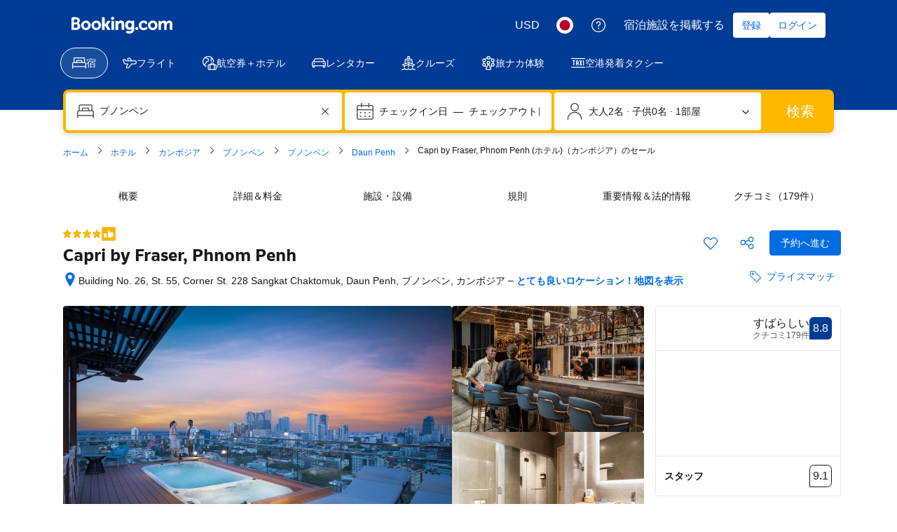

--- FILE ---
content_type: text/html; charset=UTF-8
request_url: https://www.booking.com/hotel/kh/capri-by-fraser-phnom-penh.ja.html
body_size: 1820
content:
<!DOCTYPE html>
<html lang="en">
<head>
    <meta charset="utf-8">
    <meta name="viewport" content="width=device-width, initial-scale=1">
    <title></title>
    <style>
        body {
            font-family: "Arial";
        }
    </style>
    <script type="text/javascript">
    window.awsWafCookieDomainList = ['booking.com'];
    window.gokuProps = {
"key":"AQIDAHjcYu/GjX+QlghicBgQ/7bFaQZ+m5FKCMDnO+vTbNg96AHzOpaJdCT16BNTHHOlBrRcAAAAfjB8BgkqhkiG9w0BBwagbzBtAgEAMGgGCSqGSIb3DQEHATAeBglghkgBZQMEAS4wEQQME93hLjFno3N6GTj9AgEQgDt/iV7X9Hdzof9EfVmH2hm5ve21Uzi52f21MPofygpjydkfDxvTMDpVtHV/BR549NavJWgn0JGR+3yffA==",
          "iv":"A6x+RQH7ywAAD5Gs",
          "context":"[base64]/dOJWhAGBhcvm3qTUZGkJrflesPPtFbVogk9KYouh+elxTxTm81CCoiUT1WUayioTcSJZUchtUGtIpwP26yQA6T0TZGYGa1Eapck2XKI4IJGWRzpnZo/5hkgQ=="
};
    </script>
    <script src="https://d8c14d4960ca.337f8b16.us-east-2.token.awswaf.com/d8c14d4960ca/a18a4859af9c/f81f84a03d17/challenge.js"></script>
</head>
<body>
    <div id="challenge-container"></div>
    <script type="text/javascript">
        AwsWafIntegration.saveReferrer();
        AwsWafIntegration.checkForceRefresh().then((forceRefresh) => {
            if (forceRefresh) {
                AwsWafIntegration.forceRefreshToken().then(() => {
                    window.location.reload(true);
                });
            } else {
                AwsWafIntegration.getToken().then(() => {
                    window.location.reload(true);
                });
            }
        });
    </script>
    <noscript>
        <h1>JavaScript is disabled</h1>
        In order to continue, we need to verify that you're not a robot.
        This requires JavaScript. Enable JavaScript and then reload the page.
    </noscript>
</body>
</html>

--- FILE ---
content_type: text/javascript
request_url: https://cf.bstatic.com/psb/capla/static/js/remoteEntry.8301bd03.client.js
body_size: 7331
content:
var bGeniusVipWebComponentService;(()=>{"use strict";var e={ce7603eb:(e,a,t)=>{var c={"./GeniusPlusConfirmationPageBanners":()=>t.e("fc1bd1a5").then((()=>()=>t("233959de"))),"./GeniusPlusProgramModeBookingDetailBanner":()=>t.e("24c0220d").then((()=>()=>t("cbec7197"))),"./GeniusPlusProgramModeWelcomeSheet":()=>t.e("c26a6947").then((()=>()=>t("e0ec6a96"))),"./GeniusPlusSheetsIndex":()=>t.e("2a8b337f").then((()=>()=>t("4af6f543"))),"./GeniusPlusSheetsPP":()=>t.e("7819cdf7").then((()=>()=>t("73743a10"))),"./GeniusPlusSheetsSR":()=>t.e("a8319f0d").then((()=>()=>t("e37bce07"))),"./GeniusVipBadgeLarge":()=>t.e("b4f71f68").then((()=>()=>t("81d6a35c"))),"./GeniusVipBadgeMedium":()=>t.e("1d4b0f84").then((()=>()=>t("23cd5ebf"))),"./GeniusVipMembershipHubBadgeLarge":()=>t.e("73077208").then((()=>()=>t("e0fc7a35"))),"./GeniusVipMembershipHubBadgeMedium":()=>t.e("07af1d90").then((()=>()=>t("edb9865a"))),"./GeniusVipPriceMatchBookingDetailBanner":()=>t.e("eb93ecdf").then((()=>()=>t("b6bb3377"))),"./GeniusVipPropertyPageBanner":()=>t.e("19eb8206").then((()=>()=>t("09fd02e1"))),"./GeniusVipVoucherBannerAttractionSR":()=>t.e("ea1d9acc").then((()=>()=>t("d31d155c"))),"./GeniusVipVoucherBannerBookingDetail":()=>t.e("52521767").then((()=>()=>t("16ae8bcc"))),"./GeniusVipVoucherBannerConfirmation":()=>t.e("03ec8351").then((()=>()=>t("a54f55a9"))),"./GeniusVipVoucherSheet":()=>t.e("09fb2abd").then((()=>()=>t("ae5a691b")))},n=(e,a)=>(t.R=a,a=t.o(c,e)?c[e]():Promise.resolve().then((()=>{throw new Error('Module "'+e+'" does not exist in container.')})),t.R=void 0,a),o=(e,a)=>{if(t.S){var c="default",n=t.S[c];if(n&&n!==e)throw new Error("Container initialization failed as it has already been initialized with a different share scope");return t.S[c]=e,t.I(c,a)}};t.d(a,{get:()=>n,init:()=>o})}},a={};function t(c){var n=a[c];if(void 0!==n)return n.exports;var o=a[c]={id:c,loaded:!1,exports:{}};return e[c].call(o.exports,o,o.exports,t),o.loaded=!0,o.exports}t.m=e,t.c=a,Object.defineProperty(t,"miniCssF",{set:function(){},get:function(){return function(e){return{"node_modules_bookingcom_bui-react_index_js-_39f50":1,"node_modules_bookingcom_bui-react_index_js-_39f51":1}[e]?"static/css/"+e+".0456876a"+(window&&"rtl"===window.getComputedStyle(document.body).getPropertyValue("direction")&&!window.__caplaChunkMetadataStore.chunkMetadata.featureNames.VaQTSJMUJMeQUeIVWVaEWSUVdNVdeVfXfVVfVIaJGbNHJaVWSWTSJfKJMeNKfC?".rtl.css":".css"):"static/css/"+e+"."+{52521767:"c62b3053","24c0220d":"d9cdf776",c26a6947:"80c171a1","2a8b337f":"80c171a1","7819cdf7":"80c171a1",a8319f0d:"80c171a1",eb93ecdf:"04ac174a","19eb8206":"8b106bad",ea1d9acc:"aed6bcc2","03ec8351":"fe92cef1","09fb2abd":"80c171a1"}[e]+".chunk"+(window&&"rtl"===window.getComputedStyle(document.body).getPropertyValue("direction")&&!window.__caplaChunkMetadataStore.chunkMetadata.featureNames.VaQTSJMUJMeQUeIVWVaEWSUVdNVdeVfXfVVfVIaJGbNHJaVWSWTSJfKJMeNKfC?".rtl.css":".css")}}}),t.n=e=>{var a=e&&e.__esModule?()=>e.default:()=>e;return t.d(a,{a:a}),a},(()=>{var e,a=Object.getPrototypeOf?e=>Object.getPrototypeOf(e):e=>e.__proto__;t.t=function(c,n){if(1&n&&(c=this(c)),8&n)return c;if("object"===typeof c&&c){if(4&n&&c.__esModule)return c;if(16&n&&"function"===typeof c.then)return c}var o=Object.create(null);t.r(o);var d={};e=e||[null,a({}),a([]),a(a)];for(var r=2&n&&c;"object"==typeof r&&!~e.indexOf(r);r=a(r))Object.getOwnPropertyNames(r).forEach((e=>d[e]=()=>c[e]));return d.default=()=>c,t.d(o,d),o}})(),t.d=(e,a)=>{for(var c in a)t.o(a,c)&&!t.o(e,c)&&Object.defineProperty(e,c,{enumerable:!0,get:a[c]})},t.f={},t.e=e=>Promise.all(Object.keys(t.f).reduce(((a,c)=>(t.f[c](e,a),a)),[])),t.u=e=>"fc1bd1a5"===e?"static/js/"+e+".e925de38.chunk.js":"24c0220d"===e?"static/js/"+e+".d2c3d78a.chunk.js":"c26a6947"===e?"static/js/"+e+".04ae47c3.chunk.js":"2a8b337f"===e?"static/js/"+e+".613e5288.chunk.js":"7819cdf7"===e?"static/js/"+e+".c64f709d.chunk.js":"a8319f0d"===e?"static/js/"+e+".662174d1.chunk.js":"b4f71f68"===e?"static/js/"+e+".e1fc9500.chunk.js":"1d4b0f84"===e?"static/js/"+e+".c72ff3f6.chunk.js":"73077208"===e?"static/js/"+e+".dfa86b4e.chunk.js":"07af1d90"===e?"static/js/"+e+".46235d53.chunk.js":"eb93ecdf"===e?"static/js/"+e+".e1bcc6ca.chunk.js":"19eb8206"===e?"static/js/"+e+".0da4f5a7.chunk.js":"ea1d9acc"===e?"static/js/"+e+".5fa99f16.chunk.js":"52521767"===e?"static/js/"+e+".0179891a.chunk.js":"03ec8351"===e?"static/js/"+e+".895733bd.chunk.js":"09fb2abd"===e?"static/js/"+e+".4275dea7.chunk.js":"a259a669"===e?"static/js/"+e+".49193e3f.chunk.js":"92db0903"===e?"static/js/"+e+".fa86feab.chunk.js":"4e592814"===e?"static/js/"+e+".fc9f9e95.chunk.js":"507520fc"===e?"static/js/"+e+".db7e1bc6.chunk.js":"f43748a5"===e?"static/js/"+e+".baa14b4f.chunk.js":"2acca83b"===e?"static/js/"+e+".30ff8aa1.chunk.js":"d7b8c4a8"===e?"static/js/"+e+".8a490067.chunk.js":"a8979987"===e?"static/js/"+e+".247a6ac4.chunk.js":"82f73c42"===e?"static/js/"+e+".420cd1bc.chunk.js":"504e4088"===e?"static/js/"+e+".877d11eb.chunk.js":"889f1084"===e?"static/js/"+e+".95218c0f.chunk.js":"813f35e1"===e?"static/js/"+e+".343504ff.chunk.js":"14e002ee"===e?"static/js/"+e+".4b433bbf.chunk.js":"ab1dd64c"===e?"static/js/"+e+".82c65547.chunk.js":"b00e2fcf"===e?"static/js/"+e+".e04c68b9.chunk.js":"5eadb3ec"===e?"static/js/"+e+".609dc9da.chunk.js":"37aceceb"===e?"static/js/"+e+".36c7d7e4.chunk.js":"2ba1e45c"===e?"static/js/"+e+".24e60c24.chunk.js":"54902223"===e?"static/js/"+e+".996a70ae.chunk.js":"4e28471e"===e?"static/js/"+e+".efc12ef6.chunk.js":"24a6b43e"===e?"static/js/"+e+".c68a5f3d.chunk.js":"72068584"===e?"static/js/"+e+".2815bca3.chunk.js":"bc1363b9"===e?"static/js/"+e+".1adda58d.chunk.js":"228eff5f"===e?"static/js/"+e+".df368507.chunk.js":"fd847008"===e?"static/js/"+e+".8ab18636.chunk.js":"4e7ea152"===e?"static/js/"+e+".4cb2ba86.chunk.js":"279bb501"===e?"static/js/"+e+".b4f356a5.chunk.js":"56e6a95a"===e?"static/js/"+e+".f0efe0ef.chunk.js":"node_modules_bookingcom_bui-react_index_js-_39f50"===e?"static/js/"+e+".35b3e592.js":"node_modules_bookingcom_bui-react_hooks_useIsomorphicLayoutEffect_js-_2c981"===e?"static/js/"+e+".e990bdb2.js":"node_modules_bookingcom_bui-react_index_js-_39f51"===e?"static/js/"+e+".6975fb85.js":"node_modules_bookingcom_bui-react_hooks_useIsomorphicLayoutEffect_js-_2c980"===e?"static/js/"+e+".3957efd8.js":void 0,t.miniCssF=e=>({"node_modules_bookingcom_bui-react_index_js-_39f50":1,"node_modules_bookingcom_bui-react_index_js-_39f51":1}[e]?"static/css/"+e+".0456876a.css":"static/css/"+e+"."+{52521767:"c62b3053","24c0220d":"d9cdf776",c26a6947:"80c171a1","2a8b337f":"80c171a1","7819cdf7":"80c171a1",a8319f0d:"80c171a1",eb93ecdf:"04ac174a","19eb8206":"8b106bad",ea1d9acc:"aed6bcc2","03ec8351":"fe92cef1","09fb2abd":"80c171a1"}[e]+".chunk.css"),t.g=function(){if("object"===typeof globalThis)return globalThis;try{return this||new Function("return this")()}catch(e){if("object"===typeof window)return window}}(),t.o=(e,a)=>Object.prototype.hasOwnProperty.call(e,a),(()=>{var e={},a="b-genius-vip-web-component-service:";t.l=(c,n,o,d)=>{if(e[c])e[c].push(n);else{var r,s;if(void 0!==o)for(var i=document.getElementsByTagName("script"),b=0;b<i.length;b++){var f=i[b];if(f.getAttribute("src")==c||f.getAttribute("data-webpack")==a+o){r=f;break}}r||(s=!0,(r=document.createElement("script")).charset="utf-8",r.timeout=120,t.nc&&r.setAttribute("nonce",t.nc),r.setAttribute("data-webpack",a+o),r.src=c),e[c]=[n];var u=(a,t)=>{r.onerror=r.onload=null,clearTimeout(l);var n=e[c];if(delete e[c],r.parentNode&&r.parentNode.removeChild(r),n&&n.forEach((e=>e(t))),a)return a(t)},l=setTimeout(u.bind(null,void 0,{type:"timeout",target:r}),12e4);r.onerror=u.bind(null,r.onerror),r.onload=u.bind(null,r.onload),s&&document.head.appendChild(r)}}})(),t.r=e=>{"undefined"!==typeof Symbol&&Symbol.toStringTag&&Object.defineProperty(e,Symbol.toStringTag,{value:"Module"}),Object.defineProperty(e,"__esModule",{value:!0})},t.nmd=e=>(e.paths=[],e.children||(e.children=[]),e),(()=>{t.S={};var e={},a={};t.I=(c,n)=>{n||(n=[]);var o=a[c];if(o||(o=a[c]={}),!(n.indexOf(o)>=0)){if(n.push(o),e[c])return e[c];t.o(t.S,c)||(t.S[c]={});var d=t.S[c],r="b-genius-vip-web-component-service",s=(e,a,t,c)=>{var n=d[e]=d[e]||{},o=n[a];(!o||!o.loaded&&(!c!=!o.eager?c:r>o.from))&&(n[a]={get:t,from:r,eager:!!c})},i=[];if("default"===c)s("@apollo/client","3.10.8",(()=>t.e("a259a669").then((()=>()=>t("8ef94565"))))),s("@bookingcom/capla-server/constants","11.64.0",(()=>t.e("92db0903").then((()=>()=>t("352ad3e4"))))),s("@bookingcom/capla-server/context","11.64.0",(()=>t.e("4e592814").then((()=>()=>t("16cee867"))))),s("@bookingcom/capla-server/et","11.64.0",(()=>t.e("507520fc").then((()=>()=>t("7d5491d4"))))),s("@bookingcom/capla-server/eventBus","11.64.0",(()=>t.e("f43748a5").then((()=>()=>t("29231e66"))))),s("@bookingcom/capla-server/features","11.64.0",(()=>t.e("2acca83b").then((()=>()=>t("d8da3338"))))),s("@bookingcom/capla-server/flog","11.64.0",(()=>t.e("d7b8c4a8").then((()=>()=>t("4ccd8b85"))))),s("@bookingcom/capla-server/package.json","11.64.0",(()=>t.e("a8979987").then((()=>()=>t("3462d4c4"))))),s("@bookingcom/capla-server/utils","11.64.0",(()=>t.e("82f73c42").then((()=>()=>t("9d59f1ef"))))),s("@bookingcom/lingojs-core","1.22.0",(()=>t.e("504e4088").then((()=>()=>t("3a88b380"))))),s("@bookingcom/lingojs-react","1.13.0",(()=>t.e("889f1084").then((()=>()=>t("586c05c1"))))),s("bui-react-10","11.19.2",(()=>t.e("node_modules_bookingcom_bui-react_index_js-_39f50").then((()=>()=>t("664ed146"))))),s("bui-react-10hooks/useIsomorphicLayoutEffect","11.19.2",(()=>t.e("node_modules_bookingcom_bui-react_hooks_useIsomorphicLayoutEffect_js-_2c981").then((()=>()=>t("b9dcdb48"))))),s("graphql","15.9.0",(()=>t.e("813f35e1").then((()=>()=>t("7afc82da"))))),s("react-dom","18.3.1",(()=>t.e("14e002ee").then((()=>()=>t("626cd766"))))),s("react/jsx-runtime","18.3.1",(()=>t.e("ab1dd64c").then((()=>()=>t("e33775bd"))))),s("react","18.3.1",(()=>t.e("b00e2fcf").then((()=>()=>t("262caaf6")))));return i.length?e[c]=Promise.all(i).then((()=>e[c]=1)):e[c]=1}}})(),(()=>{var e={52521767:1,73077208:1,"0141bf5f":1,fc1bd1a5:1,"24c0220d":1,c26a6947:1,"2a8b337f":1,"7819cdf7":1,a8319f0d:1,b4f71f68:1,"1d4b0f84":1,"07af1d90":1,eb93ecdf:1,"19eb8206":1,ea1d9acc:1,"03ec8351":1,"09fb2abd":1},a={},c=document.querySelector("[data-capla-application-context]"),n=c&&c.text?JSON.parse(c.text):{};t.f.fetchPreparedChunkMetadata=(t,c)=>{var o="15000",d="/v0/api/chunk-metadata",r="https://accommodations.dqs.booking.com/orca/chunk-metadata",s="https://accommodations.booking.com/orca/chunk-metadata",i="/orca/chunk-metadata",b="/page/v0/chunk-metadata",f="b-genius-vip-web-component-serviceAGOVaBZR",u="x-booking-et-serialized-state",l=window.location.hostname,h=window.location.protocol,p=window.location.host,m="true"===document.body.dataset.caplaFpr,g="localhost"===l||"127.0.0.1"===l,_=/\.dev\.booking\.com$/.test(l),k=/\.dqs\.booking\.com$/.test(l),j=/orca\..+\.svc\.bplatform-eu-nl-dev-\w\.booking\.com/.test(l),v=/orca\.dqs\.booking\.com/.test(l),w=/orca(-staging)?\.prod\.booking\.com/.test(l),y=!1;1===e[t]&&c.push(function(e,t){var c=e,S=document.querySelector("[data-capla-namespace]");S&&(c=S.getAttribute("data-capla-namespace"));if(window.__caplaChunkMetadataStore.isChunkIdInStore(t))return Promise.resolve(window.__caplaChunkMetadataStore.getMetadata());a[c]||(a[c]={});if(!a[c][t]){var C=function(e,a){var t=function(e,a){var t,c=e.slice(0,-8),o=c.replace("b-",""),S=new RegExp("((-staging)?.prod.booking.com|^booking.com)"),C=new RegExp("".concat(o,"(-staging)?.dqs.booking.com")),x=new RegExp("".concat(o,"(-staging)?.prod.booking.com")),V=new URLSearchParams({chunk:String(a),mfe:c}),E=C.test(l),P=x.test(l),M=function(e){return/^exp_|^b_feature_running_|^i_am_from$|^i_am_from_region$|^my_ip|^requestContext\./.test(e)},B=new Headers({Accept:"application/json"}),I=!1,O=new URL(n.basePageUrl),L=null===O||void 0===O?void 0:O.searchParams.get("ses"),N=h+"//"+p+d,G=_||k?r:s;if(m)t=b;else if(v||j)t=r;else if(w)t=s;else{var A=S.test(l);g||E||P?(t=N,I=!0):t=A?i:G}y;I?V.set("requestContext.localization.locale",n.language):V.set("lang",n.language);n.isInternalIp&&(null===O||void 0===O||O.searchParams.forEach((function(e,a){M(a)&&V.set(a,e)})));n.etSerializedState&&B.append(u,n.etSerializedState);L&&V.set("ses",L);return V.set("namespace",f.slice(-8)),{url:t+"?"+V.toString(),headers:B}}(e,a);return window.__caplaFetch(t.url,{headers:t.headers,timeoutMs:o,credentials:"include",mode:"cors",cache:"no-store"}).then((function(t){return t.ok?t.json():t.text().then((function(c){throw new Error(`chunk-metadata request failed for ${e}/${a} with status ${t.status}\n/******/ \t\t\t            Details: ${c}`)}))})).catch((e=>{throw new Error(e)}))}(c,t).then((function(e){return window.__caplaChunkMetadataStore.populate(c,e,!0)})).catch((function(e){function n(){return e.message?e.stack?`${e.message} ${e.stack}`:e.message:String(e)}delete a[c][t];var o=n();window.__caplaChunkMetadataStore.errorsByChunkId||(window.__caplaChunkMetadataStore.errorsByChunkId={}),window.__caplaChunkMetadataStore.errorsByChunkId[t]||(window.__caplaChunkMetadataStore.errorsByChunkId[t]=[]),window.__caplaChunkMetadataStore.errorsByChunkId[t].push(o)}));a[c][t]=C}return a[c][t]}(f,t))}})(),(()=>{var e;t.g.importScripts&&(e=t.g.location+"");var a=t.g.document;if(!e&&a&&(a.currentScript&&(e=a.currentScript.src),!e)){var c=a.getElementsByTagName("script");c.length&&(e=c[c.length-1].src)}if(!e)throw new Error("Automatic publicPath is not supported in this browser");e=e.replace(/#.*$/,"").replace(/\?.*$/,"").replace(/\/[^\/]+$/,"/"),t.p=e+"../../"})(),(()=>{var e=e=>{var a=e=>e.split(".").map((e=>+e==e?+e:e)),t=/^([^-+]+)?(?:-([^+]+))?(?:\+(.+))?$/.exec(e),c=t[1]?a(t[1]):[];return t[2]&&(c.length++,c.push.apply(c,a(t[2]))),t[3]&&(c.push([]),c.push.apply(c,a(t[3]))),c},a=(a,t)=>{a=e(a),t=e(t);for(var c=0;;){if(c>=a.length)return c<t.length&&"u"!=(typeof t[c])[0];var n=a[c],o=(typeof n)[0];if(c>=t.length)return"u"==o;var d=t[c],r=(typeof d)[0];if(o!=r)return"o"==o&&"n"==r||"s"==r||"u"==o;if("o"!=o&&"u"!=o&&n!=d)return n<d;c++}},c=e=>{var a=e[0],t="";if(1===e.length)return"*";if(a+.5){t+=0==a?">=":-1==a?"<":1==a?"^":2==a?"~":a>0?"=":"!=";for(var n=1,o=1;o<e.length;o++)n--,t+="u"==(typeof(r=e[o]))[0]?"-":(n>0?".":"")+(n=2,r);return t}var d=[];for(o=1;o<e.length;o++){var r=e[o];d.push(0===r?"not("+s()+")":1===r?"("+s()+" || "+s()+")":2===r?d.pop()+" "+d.pop():c(r))}return s();function s(){return d.pop().replace(/^\((.+)\)$/,"$1")}},n=(a,t)=>{if(0 in a){t=e(t);var c=a[0],o=c<0;o&&(c=-c-1);for(var d=0,r=1,s=!0;;r++,d++){var i,b,f=r<a.length?(typeof a[r])[0]:"";if(d>=t.length||"o"==(b=(typeof(i=t[d]))[0]))return!s||("u"==f?r>c&&!o:""==f!=o);if("u"==b){if(!s||"u"!=f)return!1}else if(s)if(f==b)if(r<=c){if(i!=a[r])return!1}else{if(o?i>a[r]:i<a[r])return!1;i!=a[r]&&(s=!1)}else if("s"!=f&&"n"!=f){if(o||r<=c)return!1;s=!1,r--}else{if(r<=c||b<f!=o)return!1;s=!1}else"s"!=f&&"n"!=f&&(s=!1,r--)}}var u=[],l=u.pop.bind(u);for(d=1;d<a.length;d++){var h=a[d];u.push(1==h?l()|l():2==h?l()&l():h?n(h,t):!l())}return!!l()},o=(e,t)=>{var c=e[t];const n=Object.keys(c).find((e=>!0===c[e].eager));return void 0!==n?n:Object.keys(c).reduce(((e,t)=>!e||!c[e].loaded&&a(e,t)?t:e),0)},d=(e,a,t,n)=>"Unsatisfied version "+t+" from "+(t&&e[a][t].from)+" of shared singleton module "+a+" (required "+c(n)+")",r=(e,a,t,c)=>{var r=o(e,t);return n(c,r)||"undefined"!==typeof console&&console.warn&&console.warn(d(e,t,r,c)),s(e[t][r])},s=e=>(e.loaded=1,e.get()),i=e=>function(a,c,n,o){var d=t.I(a);return d&&d.then?d.then(e.bind(e,a,t.S[a],c,n,o)):e(a,t.S[a],c,n,o)},b=i(((e,a,c,n,o)=>a&&t.o(a,c)?r(a,0,c,n):o())),f={},u={ead71eb0:()=>b("default","react",[,[4,0,0,0],0,[0,0,0,0],2],(()=>t.e("b00e2fcf").then((()=>()=>t("262caaf6"))))),dc6d28ff:()=>b("default","@bookingcom/capla-server/context",[,[4,0,0,0],0,[0,0,0,0],2],(()=>t.e("5eadb3ec").then((()=>()=>t("16cee867"))))),"6222292b":()=>b("default","bui-react-10",[4,11,19,2],(()=>t.e("node_modules_bookingcom_bui-react_index_js-_39f51").then((()=>()=>t("664ed146"))))),d1e54a96:()=>b("default","@bookingcom/capla-server/utils",[,[4,0,0,0],0,[0,0,0,0],2],(()=>t.e("37aceceb").then((()=>()=>t("9d59f1ef"))))),"43a4d203":()=>b("default","@bookingcom/capla-server/constants",[,[4,0,0,0],0,[0,0,0,0],2],(()=>t.e("92db0903").then((()=>()=>t("352ad3e4"))))),"239beb17":()=>b("default","@bookingcom/capla-server/features",[,[4,0,0,0],0,[0,0,0,0],2],(()=>t.e("2acca83b").then((()=>()=>t("d8da3338"))))),"41c6c66e":()=>b("default","@bookingcom/capla-server/flog",[,[4,0,0,0],0,[0,0,0,0],2],(()=>t.e("2ba1e45c").then((()=>()=>t("4ccd8b85"))))),cedcabf9:()=>b("default","@apollo/client",[,[4,0,0,0],0,[0,0,0,0],2],(()=>t.e("54902223").then((()=>()=>t("8ef94565"))))),"28dbd132":()=>b("default","@bookingcom/capla-server/et",[,[4,0,0,0],0,[0,0,0,0],2],(()=>t.e("4e28471e").then((()=>()=>t("7d5491d4"))))),c44dcb0c:()=>b("default","@bookingcom/lingojs-react",[,[4,0,0,0],0,[0,0,0,0],2],(()=>t.e("24a6b43e").then((()=>()=>t("586c05c1"))))),baae01e7:()=>b("default","bui-react-10hooks/useIsomorphicLayoutEffect",[4,11,19,2],(()=>t.e("node_modules_bookingcom_bui-react_hooks_useIsomorphicLayoutEffect_js-_2c980").then((()=>()=>t("b9dcdb48"))))),abab1afe:()=>b("default","@bookingcom/lingojs-core",[,[4,0,0,0],0,[0,0,0,0],2],(()=>t.e("504e4088").then((()=>()=>t("3a88b380"))))),d0fefcf5:()=>b("default","@bookingcom/capla-server/eventBus",[,[4,0,0,0],0,[0,0,0,0],2],(()=>t.e("f43748a5").then((()=>()=>t("29231e66"))))),e272e47d:()=>b("default","graphql",[,[4,0,0,0],0,[0,0,0,0],2],(()=>t.e("813f35e1").then((()=>()=>t("7afc82da"))))),"2cb5c3c4":()=>b("default","react/jsx-runtime",[,[4,0,0,0],0,[0,0,0,0],2],(()=>t.e("72068584").then((()=>()=>t("e33775bd"))))),"07c9789d":()=>b("default","@bookingcom/capla-server/package.json",[,[4,0,0,0],0,[0,0,0,0],2],(()=>t.e("a8979987").then((()=>()=>t("3462d4c4"))))),"692288f1":()=>b("default","react-dom",[,[4,0,0,0],0,[0,0,0,0],2],(()=>t.e("56e6a95a").then((()=>()=>t("626cd766")))))},l={52521767:["ead71eb0","6222292b","dc6d28ff","d1e54a96","28dbd132","239beb17","41c6c66e","c44dcb0c","cedcabf9"],54902223:["e272e47d"],73077208:["ead71eb0","6222292b","dc6d28ff","239beb17","41c6c66e","cedcabf9","28dbd132"],fc1bd1a5:["ead71eb0","dc6d28ff","6222292b","d1e54a96","43a4d203","239beb17","41c6c66e","cedcabf9","28dbd132"],"24c0220d":["ead71eb0","6222292b","dc6d28ff","d1e54a96","c44dcb0c","239beb17","41c6c66e","28dbd132","cedcabf9"],c26a6947:["ead71eb0","43a4d203","dc6d28ff","6222292b","c44dcb0c","28dbd132","239beb17","d1e54a96","41c6c66e","cedcabf9"],"2a8b337f":["ead71eb0","6222292b","c44dcb0c","dc6d28ff","d1e54a96","43a4d203","28dbd132","baae01e7","239beb17","41c6c66e","cedcabf9"],"7819cdf7":["ead71eb0","6222292b","c44dcb0c","dc6d28ff","239beb17","41c6c66e","cedcabf9","28dbd132"],a8319f0d:["ead71eb0","6222292b","c44dcb0c","dc6d28ff","239beb17","41c6c66e","cedcabf9","28dbd132"],b4f71f68:["ead71eb0","6222292b","dc6d28ff","239beb17","41c6c66e","cedcabf9","28dbd132"],"1d4b0f84":["ead71eb0","6222292b","dc6d28ff","239beb17","41c6c66e","cedcabf9","28dbd132"],"07af1d90":["ead71eb0","6222292b","dc6d28ff","239beb17","41c6c66e","cedcabf9","28dbd132"],eb93ecdf:["ead71eb0","43a4d203","dc6d28ff","6222292b","d1e54a96","239beb17","41c6c66e","cedcabf9","28dbd132"],"19eb8206":["ead71eb0","dc6d28ff","6222292b","c44dcb0c","d1e54a96","28dbd132","43a4d203","239beb17","41c6c66e","abab1afe","cedcabf9","d0fefcf5"],ea1d9acc:["ead71eb0","28dbd132","dc6d28ff","6222292b","239beb17","41c6c66e","c44dcb0c","cedcabf9","baae01e7"],"03ec8351":["ead71eb0","6222292b","dc6d28ff","28dbd132","239beb17","41c6c66e","c44dcb0c","cedcabf9"],"09fb2abd":["ead71eb0","6222292b","c44dcb0c","dc6d28ff","239beb17","41c6c66e","d1e54a96","abab1afe","28dbd132","cedcabf9"],a259a669:["e272e47d","ead71eb0"],"4e592814":["2cb5c3c4","ead71eb0"],"507520fc":["07c9789d","2cb5c3c4","ead71eb0"],d7b8c4a8:["2cb5c3c4","ead71eb0"],"82f73c42":["2cb5c3c4","ead71eb0"],"889f1084":["abab1afe","ead71eb0"],"node_modules_bookingcom_bui-react_index_js-_39f50":["692288f1","ead71eb0"],"node_modules_bookingcom_bui-react_hooks_useIsomorphicLayoutEffect_js-_2c981":["ead71eb0"],"14e002ee":["ead71eb0"],ab1dd64c:["ead71eb0"],"5eadb3ec":["2cb5c3c4"],"node_modules_bookingcom_bui-react_index_js-_39f51":["692288f1"],"37aceceb":["2cb5c3c4"],"2ba1e45c":["2cb5c3c4"],"4e28471e":["07c9789d","2cb5c3c4"],"24a6b43e":["abab1afe"]};t.f.consumes=(e,a)=>{t.o(l,e)&&l[e].forEach((e=>{if(t.o(f,e))return a.push(f[e]);var c=a=>{f[e]=0,t.m[e]=c=>{delete t.c[e],c.exports=a()}},n=a=>{delete f[e],t.m[e]=c=>{throw delete t.c[e],a}};try{var o=u[e]();o.then?a.push(f[e]=o.then(c).catch(n)):c(o)}catch(d){n(d)}}))}})(),(()=>{if("undefined"!==typeof document){var e=e=>new Promise(((a,c)=>{var n=t.miniCssF(e),o=t.p+n;if(((e,a)=>{for(var t=document.getElementsByTagName("link"),c=0;c<t.length;c++){var n=(d=t[c]).getAttribute("data-href")||d.getAttribute("href");if("stylesheet"===d.rel&&(n===e||n===a))return d}var o=document.getElementsByTagName("style");for(c=0;c<o.length;c++){var d;if((n=(d=o[c]).getAttribute("data-href"))===e||n===a)return d}})(n,o))return a();((e,a,c,n,o)=>{var d=document.createElement("link");d.rel="stylesheet",d.type="text/css",t.nc&&(d.nonce=t.nc),d.onerror=d.onload=t=>{if(d.onerror=d.onload=null,"load"===t.type)n();else{var c=t&&t.type,r=t&&t.target&&t.target.href||a,s=new Error("Loading CSS chunk "+e+" failed.\n("+c+": "+r+")");s.name="ChunkLoadError",s.code="CSS_CHUNK_LOAD_FAILED",s.type=c,s.request=r,d.parentNode&&d.parentNode.removeChild(d),o(s)}},d.href=a,c?c.parentNode.insertBefore(d,c.nextSibling):document.head.appendChild(d)})(e,o,null,a,c)})),a={"0141bf5f":0};t.f.miniCss=(t,c)=>{a[t]?c.push(a[t]):0!==a[t]&&{52521767:1,"24c0220d":1,c26a6947:1,"2a8b337f":1,"7819cdf7":1,a8319f0d:1,eb93ecdf:1,"19eb8206":1,ea1d9acc:1,"03ec8351":1,"09fb2abd":1,"node_modules_bookingcom_bui-react_index_js-_39f50":1,"node_modules_bookingcom_bui-react_index_js-_39f51":1}[t]&&c.push(a[t]=e(t).then((()=>{a[t]=0}),(e=>{throw delete a[t],e})))}}})(),(()=>{var e={"0141bf5f":0};t.f.j=(a,c)=>{var n=t.o(e,a)?e[a]:void 0;if(0!==n)if(n)c.push(n[2]);else{var o=new Promise(((t,c)=>n=e[a]=[t,c]));c.push(n[2]=o);var d=t.p+t.u(a),r=new Error;t.l(d,(c=>{if(t.o(e,a)&&(0!==(n=e[a])&&(e[a]=void 0),n)){var o=c&&("load"===c.type?"missing":c.type),d=c&&c.target&&c.target.src;r.message="Loading chunk "+a+" failed.\n("+o+": "+d+")",r.name="ChunkLoadError",r.type=o,r.request=d,n[1](r)}}),"chunk-"+a,a)}};var a=(a,c)=>{var n,o,d=c[0],r=c[1],s=c[2],i=0;if(d.some((a=>0!==e[a]))){for(n in r)t.o(r,n)&&(t.m[n]=r[n]);if(s)s(t)}for(a&&a(c);i<d.length;i++)o=d[i],t.o(e,o)&&e[o]&&e[o][0](),e[o]=0},c=self["b-genius-vip-web-component-service__LOADABLE_LOADED_CHUNKS__"]=self["b-genius-vip-web-component-service__LOADABLE_LOADED_CHUNKS__"]||[];c.forEach(a.bind(null,0)),c.push=a.bind(null,c.push.bind(c))})();var c=t("ce7603eb");bGeniusVipWebComponentService=c})();
//# sourceMappingURL=https://istatic.booking.com/internal-static/capla/static/js/remoteEntry.8301bd03.client.js.map

--- FILE ---
content_type: text/javascript
request_url: https://cf.bstatic.com/psb/capla/static/js/232069f7.2df43da3.chunk.js
body_size: 3659
content:
"use strict";(self["b-property-web-property-page__LOADABLE_LOADED_CHUNKS__"]=self["b-property-web-property-page__LOADABLE_LOADED_CHUNKS__"]||[]).push([["232069f7","9352ae19"],{"5b81684f":(e,t,E)=>{E.d(t,{EL:()=>i,Z2:()=>T,Z4:()=>r,le:()=>_,s7:()=>a});var n=E("017725b3");let _=function(e){return e[e.APARTMENT=201]="APARTMENT",e[e.GUEST_ACCOMMODATION=202]="GUEST_ACCOMMODATION",e[e.HOSTEL=203]="HOSTEL",e[e.HOTEL=204]="HOTEL",e[e.MOTEL=205]="MOTEL",e[e.RESORT=206]="RESORT",e[e.RESIDENCE=207]="RESIDENCE",e[e.BED_AND_BREAKFAST=208]="BED_AND_BREAKFAST",e[e.RYOKAN=209]="RYOKAN",e[e.FARM_STAY=210]="FARM_STAY",e[e.HOLIDAY_PARK=212]="HOLIDAY_PARK",e[e.VILLA=213]="VILLA",e[e.CAMPING=214]="CAMPING",e[e.BOAT=215]="BOAT",e[e.GUEST_HOUSE=216]="GUEST_HOUSE",e[e.UNCERTAIN=217]="UNCERTAIN",e[e.INN=218]="INN",e[e.APART_HOTEL=219]="APART_HOTEL",e[e.HOLIDAY_HOME=220]="HOLIDAY_HOME",e[e.LODGE=221]="LODGE",e[e.HOMESTAY=222]="HOMESTAY",e[e.COUNTRY_HOUSE=223]="COUNTRY_HOUSE",e[e.TENTED_CAMP=224]="TENTED_CAMP",e[e.CAPSULE_HOTEL=225]="CAPSULE_HOTEL",e[e.LOVE_HOTEL=226]="LOVE_HOTEL",e[e.RIAD=227]="RIAD",e[e.CHALET=228]="CHALET",e[e.CONDO=229]="CONDO",e[e.COTTAGE=230]="COTTAGE",e[e.JAPANESE_STYLE_BUSINESS_HOTEL=231]="JAPANESE_STYLE_BUSINESS_HOTEL",e[e.GITE=232]="GITE",e[e.SANATORIUM=233]="SANATORIUM",e[e.CRUISE=234]="CRUISE",e[e.STUDENT_ACCOMMODATION=235]="STUDENT_ACCOMMODATION",e}({});const a={[n.leS.APARTHOTEL]:_.APART_HOTEL,[n.leS.APARTMENT]:_.APARTMENT,[n.leS.BED_AND_BREAKFAST]:_.BED_AND_BREAKFAST,[n.leS.BOAT]:_.BOAT,[n.leS.CAMPING]:_.CAMPING,[n.leS.CAPSULE_HOTEL]:_.CAPSULE_HOTEL,[n.leS.CHALET]:_.CHALET,[n.leS.CONDO]:_.CONDO,[n.leS.COTTAGE]:_.COTTAGE,[n.leS.COUNTRY_HOUSE]:_.COUNTRY_HOUSE,[n.leS.CRUISE]:_.CRUISE,[n.leS.FARM_STAY]:_.FARM_STAY,[n.leS.GITE]:_.GITE,[n.leS.GUEST_ACCOMMODATION]:_.GUEST_ACCOMMODATION,[n.leS.GUEST_HOUSE]:_.GUEST_HOUSE,[n.leS.HOLIDAY_HOME]:_.HOLIDAY_HOME,[n.leS.HOLIDAY_PARK]:_.HOLIDAY_PARK,[n.leS.HOMESTAY]:_.HOMESTAY,[n.leS.HOSTEL]:_.HOSTEL,[n.leS.HOTEL]:_.HOTEL,[n.leS.INN]:_.INN,[n.leS.JAPANESE_STYLE_BUSINESS_HOTEL]:_.JAPANESE_STYLE_BUSINESS_HOTEL,[n.leS.LODGE]:_.LODGE,[n.leS.LOVE_HOTEL]:_.LOVE_HOTEL,[n.leS.MOTEL]:_.MOTEL,[n.leS.NO_ACCOMMODATION_TYPE]:_.UNCERTAIN,[n.leS.RESIDENCE]:_.RESIDENCE,[n.leS.RESORT]:_.RESORT,[n.leS.RIAD]:_.RIAD,[n.leS.RYOKAN]:_.RYOKAN,[n.leS.SANATORIUM]:_.SANATORIUM,[n.leS.STUDENT_ACCOMMODATION]:_.STUDENT_ACCOMMODATION,[n.leS.TENTED_CAMP]:_.TENTED_CAMP,[n.leS.UNCERTAIN]:_.UNCERTAIN,[n.leS.VILLA]:_.VILLA},r=[_.APARTMENT,_.VILLA,_.APART_HOTEL,_.HOLIDAY_HOME,_.CHALET,_.CONDO,_.COTTAGE,_.GITE],i=[_.BED_AND_BREAKFAST,_.RYOKAN,_.FARM_STAY,_.HOLIDAY_PARK,_.CAMPING,_.BOAT,_.GUEST_HOUSE,_.HOMESTAY,_.COUNTRY_HOUSE,_.TENTED_CAMP,_.RIAD],T=[...r,...i]},"43bedd84":(e,t,E)=>{E.d(t,{p:()=>n});const n="Booking.com"},"017725b3":(e,t,E)=>{E.d(t,{kf0:()=>i,kz4:()=>_,leS:()=>n,rP5:()=>a,whx:()=>r,xOh:()=>T});let n=function(e){return e.APARTHOTEL="APARTHOTEL",e.APARTMENT="APARTMENT",e.BED_AND_BREAKFAST="BED_AND_BREAKFAST",e.BOAT="BOAT",e.CAMPING="CAMPING",e.CAPSULE_HOTEL="CAPSULE_HOTEL",e.CHALET="CHALET",e.CONDO="CONDO",e.COTTAGE="COTTAGE",e.COUNTRY_HOUSE="COUNTRY_HOUSE",e.CRUISE="CRUISE",e.FARM_STAY="FARM_STAY",e.GITE="GITE",e.GUEST_ACCOMMODATION="GUEST_ACCOMMODATION",e.GUEST_HOUSE="GUEST_HOUSE",e.HOLIDAY_HOME="HOLIDAY_HOME",e.HOLIDAY_PARK="HOLIDAY_PARK",e.HOMESTAY="HOMESTAY",e.HOSTEL="HOSTEL",e.HOTEL="HOTEL",e.INN="INN",e.JAPANESE_STYLE_BUSINESS_HOTEL="JAPANESE_STYLE_BUSINESS_HOTEL",e.LODGE="LODGE",e.LOVE_HOTEL="LOVE_HOTEL",e.MOTEL="MOTEL",e.NO_ACCOMMODATION_TYPE="NO_ACCOMMODATION_TYPE",e.RESIDENCE="RESIDENCE",e.RESORT="RESORT",e.RIAD="RIAD",e.RYOKAN="RYOKAN",e.SANATORIUM="SANATORIUM",e.STUDENT_ACCOMMODATION="STUDENT_ACCOMMODATION",e.TENTED_CAMP="TENTED_CAMP",e.UNCERTAIN="UNCERTAIN",e.VILLA="VILLA",e}({}),_=function(e){return e.property="property",e.room="room",e}({}),a=function(e){return e.AUTOCOMPLETE_DROPDOWN="AUTOCOMPLETE_DROPDOWN",e.BUTTON="BUTTON",e.CHECKBOX="CHECKBOX",e.CHIP="CHIP",e.COMPOUND="COMPOUND",e.NESTED="NESTED",e.SLIDER="SLIDER",e.STEPPER="STEPPER",e.SWITCH="SWITCH",e.TEXTBOX="TEXTBOX",e}({}),r=function(e){return e.AT="AT",e.BE="BE",e.BG="BG",e.CY="CY",e.CZ="CZ",e.DE="DE",e.DK="DK",e.EE="EE",e.ES="ES",e.FI="FI",e.FR="FR",e.GR="GR",e.HR="HR",e.HU="HU",e.IE="IE",e.IT="IT",e.LT="LT",e.LU="LU",e.LV="LV",e.MT="MT",e.NL="NL",e.PL="PL",e.PT="PT",e.RO="RO",e.SE="SE",e.SI="SI",e.SK="SK",e}({}),i=function(e){return e.FastestNonWalking="FastestNonWalking",e.ShortestDistance="ShortestDistance",e.WalkingWithinReasonableTime="WalkingWithinReasonableTime",e}({}),T=function(e){return e.GREY_BG_DEFAULT_BORDER_MEDIA_ALT_BADGE="GREY_BG_DEFAULT_BORDER_MEDIA_ALT_BADGE",e.WHITE_BG_ALT_BORDER_OUTLINE_BADGE="WHITE_BG_ALT_BORDER_OUTLINE_BADGE",e}({})},"0aab2f4b":(e,t,E)=>{E.r(t),E.d(t,{PropertyReviewGuidelinesContent:()=>C,default:()=>R});var n=E("ead71eb0"),_=E.n(n),a=E("43bedd84"),r=E("0c68dce6"),i=E("942331c9"),T=E("6222292b");const l="b761199210",s="bbd1400327",A="f8bfbe211c",O=e=>{let{triggerText:t,sheetTitle:E,sheetContent:a,isMdot:O,disclaimer:o,ariaLabelOpenSheet:S="Open sheet",ariaLabelCloseSheet:c="Close sheet",onOpenSheet:d,onCloseSheet:N}=e;const[L,u]=(0,n.useState)(!1),C=_().createElement(T.Link,{attributes:{"aria-description":S,"data-testid":"review-guidelines-trigger"},className:`${s} ${O?"":A}`,onClick:()=>{u(!0),d&&d()}},_().createElement(_().Fragment,null,t,!O&&_().createElement(T.Icon,{size:"smaller",svg:_().createElement(r.default,null)}))),R=_().createElement(T.SheetContainer,{position:"center",closeAriaLabel:c,ariaLabel:E,title:E,active:L,onCloseTrigger:()=>{u(!1),N&&N()},closeAttributes:{"data-testid":"closeSheet"},attributes:{"data-testid":"review-guidelines-sheet"}},a);return _().createElement(_().Fragment,null,O?_().createElement(T.Card,{className:l},_().createElement(T.Icon,{color:"constructive",size:"large",svg:_().createElement(i.default,null)}),_().createElement(T.Text,{variant:"body_2"},o," ",C)):C,R)};var o=E("af1e2b38"),S=E("28dbd132"),c=E("abab1afe"),d=E("c44dcb0c"),N=E("84bc078e"),L=E("d16c4768");const u="eb81fe1145",C=()=>{const e=(0,d.useI18n)();return _().createElement(T.Container,{mixin:{padding:0}},_().createElement(T.Stack,{gap:5},_().createElement(T.Stack,{gap:1},_().createElement(T.Text,{variant:"body_2"},e.trans((0,c.t)("ugcx_review_guidelines_new_body1"))),_().createElement(T.Text,{variant:"body_2"},e.trans((0,c.t)("ugcx_review_guidelines_new_body2"))),_().createElement(T.Text,{variant:"body_2"},e.trans((0,c.t)("ugcx_review_guidelines_new_body3"))),_().createElement(T.Text,{variant:"body_2"},e.trans((0,c.t)("ugcx_review_guidelines_new_body4"))),_().createElement(T.Text,{variant:"body_2"},e.trans((0,c.t)("ugcx_review_guidelines_new_body5"))),_().createElement(T.List,{variant:"unordered",rowSpacing:"small"},e.trans((0,c.t)("ugcx_review_guidelines_new_bullet1")),e.trans((0,c.t)("ugcx_review_guidelines_new_bullet2")),e.trans((0,c.t)("ugcx_review_guidelines_new_bullet3")),e.trans((0,c.t)("ugcx_review_guidelines_new_bullet4",{variables:{b_companyname:a.p}})),e.trans((0,c.t)("ugcx_review_guidelines_new_bullet5")),e.trans((0,c.t)("ugcx_review_guidelines_new_bullet6")),e.trans((0,c.t)("ugcx_review_guidelines_new_bullet7")),e.trans((0,c.t)("ugcx_review_guidelines_new_bullet8")),e.trans((0,c.t)("ugcx_review_guidelines_new_bullet9",{variables:{start_link:"",end_link:""}}))),_().createElement(T.Text,{variant:"body_2"},e.trans((0,c.t)("ugcx_review_guidelines_new_body6"))),_().createElement(T.Text,{variant:"body_2"},e.trans((0,c.t)("ugcx_review_guidelines_new_body7",{variables:{b_companyname:a.p}}))),_().createElement(T.Text,{variant:"body_2"},e.trans((0,c.t)("ugcx_review_guidelines_new_body8"))),_().createElement(T.Text,{variant:"body_2"},e.trans((0,c.t)("ugcx_review_guidelines_new_body9")))),_().createElement("div",null,_().createElement(T.Title,{tagName:"h3",title:_().createElement(d.Trans,{tag:"reviews_ugc_vision_principles_update_8",variables:{start_style:"<0>",end_style:"</0>"},components:["b"]})}),_().createElement(T.Stack,{gap:1},_().createElement(T.Text,{variant:"body_2"},e.trans((0,c.t)("reviews_ugc_vision_principles_update_9",{variables:{b_companyname:a.p}}))),_().createElement(T.Text,{variant:"body_2"},_().createElement(d.Trans,{tag:"reviews_ugc_vision_principles_update_10",variables:{b_companyname:a.p,start_style:"<0>",end_style:"</0>"},components:["b"]})),_().createElement(T.Text,{variant:"body_2"},_().createElement(d.Trans,{tag:"reviews_ugc_vision_principles_update_11",variables:{start_style:"<0>",end_style:"</0>"},components:["b"]})),_().createElement(T.Text,{variant:"body_2"},_().createElement(d.Trans,{tag:"reviews_ugc_vision_principles_update_12",variables:{b_companyname:a.p,start_style:"<0>",end_style:"</0>"},components:["b"]})),_().createElement(T.Text,{variant:"body_2"},_().createElement(d.Trans,{tag:"reviews_ugc_vision_principles_update_13_new",variables:{start_bold:"<0>",end_bold:"</0>"},components:["b"]})),_().createElement(T.Text,{variant:"body_2"},_().createElement(d.Trans,{tag:"reviews_ugc_vision_principles_update_13_new1",variables:{start_bold:"<0>",end_bold:"</0>"},components:["b"]})),_().createElement(T.Text,{variant:"body_2"},_().createElement(d.Trans,{tag:"reviews_ugc_vision_principles_update_14",variables:{b_companyname:a.p,start_style:"<0>",end_style:"</0>"},components:["b"]})),_().createElement(T.Text,{variant:"body_2"},e.trans((0,c.t)("reviews_ugc_vision_principles_update_5_b"))))),_().createElement("div",null,_().createElement(T.Title,{tagName:"h3",title:e.trans((0,c.t)("ugc_reviews_disclaimer_translations_header"))}),_().createElement(T.Text,{variant:"body_2"},e.trans((0,c.t)("ugc_reviews_disclaimer_translations"))))))},R=()=>{const e=(0,d.useI18n)(),{isMDOT:t}=(0,o.Z6)(),E=(0,L.Z)(),r=(0,S.trackExperiment)(N.gR);(0,n.useEffect)((()=>{(0,N.w3)(N.gR,E)}),[E]);const i=[null,(0,c.t)("ugcd_rb_real_review_v1"),(0,c.t)("ugcd_rb_real_review_v2"),(0,c.t)("ugcd_rb_real_review_v3")],T=(0,c.t)("mdot_ugc_review_guidelines_entry_point"),l=i[r]??(0,c.t)("ugcx_reviewlist_tagline_legal3"),s=e.trans(t?T:l),A=t?e.trans((0,c.t)("guest_reviews_disclaimer",{variables:{b_companyname:a.p}})):"",R=e.trans((0,c.t)("a11y_ugc_web_mdot_guidelines_open")),I=e.trans((0,c.t)("a11y_ugc_web_mdot_guidelines_close")),b=e.trans((0,c.t)("ugcx_review_guidelines_new_header"));return _().createElement("div",{className:t?u:""},_().createElement(O,{isMdot:t,triggerText:s,sheetTitle:b,sheetContent:_().createElement(C,null),ariaLabelOpenSheet:R,ariaLabelCloseSheet:I,disclaimer:A}))}},"84bc078e":(e,t,E)=>{E.d(t,{F:()=>A,Kl:()=>s,NT:()=>T,e9:()=>c,fO:()=>S,gR:()=>O,kj:()=>d,od:()=>l,w0:()=>o,w3:()=>N});var n=E("dc6d28ff"),_=E("28dbd132"),a=E("e2e00a7c"),r=E("a8619b3d"),i=E("1050c5b4");const T=_.exp`adUAVGHQSYeJcOcELeNPQJNDYBC`,l=_.exp`adUAVGHQFZBcaGbZEScXQOVWe`,s=_.exp`adUAVGHYYfPNFZFJIJUZAURAfPVT`,A=_.exp`adUAVGHYYfPNLdcDEbUFAYTZTEeNGTOC`,O=_.exp`adUAVGZWNZdUJSeJHWEBdeFANKBYfBRe`,o=()=>(0,_.trackExperiment)(T)>0,S=()=>(0,_.trackExperiment)(l)>0,c=()=>(0,_.trackExperiment)(s)>0,d=()=>(0,_.trackExperiment)(A)>0,N=(e,t)=>{const E=(0,n.getRequestContext)().isRobotRequest()??!1,{isBookingHome19Property:T,isChainProperty:l,isUSVisitors:s}=(0,a.Z)(t),A=(0,r.K0)(),O=(0,i.R8)({...A,isBusinessBooker:!1});E||((0,_.trackExperimentStage)(e,1),l?(0,_.trackExperimentStage)(e,2):T?(0,_.trackExperimentStage)(e,4):(0,_.trackExperimentStage)(e,3),O===i.YA.FAMILY&&(0,_.trackExperimentStage)(e,5),s&&(0,_.trackExperimentStage)(e,6))}},e2e00a7c:(e,t,E)=>{E.d(t,{Z:()=>i});var n=E("5b81684f"),_=E("dc6d28ff"),a=E("a8619b3d"),r=E("1050c5b4");const i=e=>{var t,E;const{searchConfig:i}=(0,a.UH)(),T=(0,r.R8)({...i,isBusinessBooker:!1})===r.YA.FAMILY,{basicPropertyData:l,bookingHomeFlags:s}=(null===e||void 0===e?void 0:e.propertyFullExtended)||{},A=null===l||void 0===l?void 0:l.accommodationTypeId,O="us"===(0,_.getRequestContext)().getVisitorCountry(),o=Boolean(null===e||void 0===e||null===(t=e.propertyDetails)||void 0===t||null===(t=t.chainIds)||void 0===t?void 0:t.length),S=A===n.le.HOSTEL,c=Boolean(null===s||void 0===s?void 0:s.isBH8),d=c||Boolean(A&&n.EL.includes(A));return{isBooked:(null===e||void 0===e||null===(E=e.propertyDetails)||void 0===E||null===(E=E.propertyPageFlags)||void 0===E?void 0:E.isPropertyBooked)??!1,isFamily:T,isUSVisitors:O,isChainProperty:o,isHostelProperty:S,isBookingHomeProperty:c,isBookingHome19Property:d}}},"942331c9":(e,t,E)=>{E.r(t),E.d(t,{default:()=>_});var n=E("ead71eb0");const _=function(){return n.createElement("svg",{xmlns:"http://www.w3.org/2000/svg",viewBox:"0 0 128 128",width:"50px"},n.createElement("path",{d:"M115.2 35.5a8 8 0 1 1-8-8 8 8 0 0 1 8 8m-55.3 69a4 4 0 0 0 2.91-1.58l33.91-45.07a4 4 0 1 0-6.38-4.8L59.19 94.43 29.62 65A4 4 0 1 0 24 70.62l32.8 32.71a4 4 0 0 0 2.82 1.16z"}))}}}]);
//# sourceMappingURL=https://istatic.booking.com/internal-static/capla/static/js/232069f7.2df43da3.chunk.js.map

--- FILE ---
content_type: text/javascript
request_url: https://cf.bstatic.com/psb/capla/static/js/2a4877b2.741640c7.chunk.js
body_size: 45060
content:
/*! For license information please see 2a4877b2.741640c7.chunk.js.LICENSE.txt */
(self["b-property-web-property-page__LOADABLE_LOADED_CHUNKS__"]=self["b-property-web-property-page__LOADABLE_LOADED_CHUNKS__"]||[]).push([["2a4877b2","c32b5968","140b3d6a","1caa44bd","91742d6a","5475704e","8d634d3c","bf3697c4","f18a06b6","e27677fe","9aca8ab8","7f8dbb7b"],{de4a3ce2:(e,t,r)=>{"use strict";r.d(t,{Z:()=>f});var n=r("3d054e81"),a=r("ead71eb0"),i=r.n(a);const o=function(){return a.createElement("svg",{xmlns:"http://www.w3.org/2000/svg",viewBox:"0 0 80 32"},a.createElement("g",{fill:"none"},a.createElement("rect",{width:80,height:32.049,fill:"#004cb8",rx:4}),a.createElement("path",{fill:"#fff",d:"m44.9668352 5.5533056c.216944 0 .339024.090062.3661543.269157l.0058137.082203v6.00384c0 .598784.15488 1.081728.468224 1.446784.311552.365184.752384.546944 1.318784.546944.8360411 0 1.5222034-.3462224 2.0583844-1.0386671l.1210716-.1659409v-6.79296c0-.204512.088396-.320138.2661313-.345849l.0816447-.005511h2.201984c.203392 0 .318388.090062.343959.269157l.005481.082203v9.97056c0 .204512-.089572.318864-.267687.3442565l-.081753.0054395h-1.787008c-.2109806 0-.3651605-.0750446-.4590737-.2251337l-.0419183-.0812983-.26176-.635136c-.290944.26304-.542208.467328-.752256.612736-.210048.147072-.507904.282112-.893568.406656-.385664.12288-.81088.185216-1.275648.185216-1.220608 0-2.186496-.375552-2.8992-1.128448-.6602514-.6974537-1.0146749-1.6397022-1.0619382-2.8224411l-.0054538-.2772069v-6.3552c0-.204512.094864-.320138.283563-.345849l.086613-.005511zm12.803968-.35456c1.773184 0 3.117824.562432 4.033664 1.687424.140112.165088.140476.320866.0022925.4651045l-.0677005.0611035-1.1776 1.095552c-.173824.131456-.34944.108928-.523392-.065792-.624896-.657664-1.358336-.986496-2.201856-.986496-.521728 0-.940032.07616-1.253376.230144-.311552.15232-.468224.361728-.468224.624768 0 .306304.19968.559104.59904.756352.401152.195584 1.057152.375552 1.972992.536576 2.49984.422272 3.749632 1.5264 3.749632 3.309056 0 1.079936-.42176 1.934976-1.263616 2.5632-.843648.628224-1.874816.941568-3.095424.941568-1.265408 0-2.306944-.266624-3.128192-.799616-.821248-.53312-1.39968-1.208064-1.733632-2.026752-.088928-.192304-.049966-.338254.116886-.44128l.079338-.041536 1.656192-.744192c.218624-.102144.37184-.043264.457984.174848.175616.453376.480256.825472.91584 1.117952s.958976.437888 1.570176.437888c.507776 0 .919296-.095232 1.230848-.283776.313344-.190464.468352-.446592.468352-.768512 0-.365184-.203136-.655872-.609408-.875776-.408064-.219776-1.119104-.423936-2.136576-.612608-1.031168-.190336-1.84896-.558976-2.451584-1.107712-.604288-.546816-.9056-1.230464-.9056-2.049152 0-.977792.37888-1.756672 1.134592-2.332928.754048-.576384 1.764608-.865408 3.028352-.865408zm-36.68096 0c1.642496 0 2.928512.507136 3.858176 1.523072.929664 1.014144 1.394432 2.289664 1.394432 3.823104v.700928c0 .233728-.115328.35136-.347648.35136h-7.499392c.160128.671488.476928 1.21152.948608 1.621632.47168.408448 1.07264.612736 1.79904.612736.988288 0 1.742336-.408448 2.265728-1.227136.087808-.131456.225536-.15232.414848-.065664l1.874816.78912c.21696.072704.268544.204288.151552.394624-1.06048 1.79648-2.628864 2.694784-4.706944 2.694784-1.570048 0-2.902528-.526208-4.000896-1.576704-1.096704-1.052288-1.645952-2.397056-1.645952-4.03264 0-1.635456.545792-2.980224 1.635584-4.032512 1.089792-1.050624 2.375808-1.576704 3.858048-1.576704zm-12.376576-5.1987456c2.16 0 4.13952.7363072 5.660544 1.9553792.07296.0590464.118144.1424.125056.232704.010368.0937728-.017408.1840768-.076416.2570112-.388992.4688768-1.19808 1.4448384-1.59744 1.9241344-.059008.0729344-.14592.11808-.239616.1250304-.093824.0069504-.184064-.0243072-.253568-.0833536-.958464-.8127232-2.226048-1.3059072-3.61856-1.3059072-2.976256 0-5.389824 2.3757312-5.389824 5.1542272s2.413568 5.036032 5.389824 5.036032c1.156352 0 2.226048-.340352 3.10464-.92032v-2.250624h-2.54912c-.09024 0-.18048-.034688-.246528-.100736-.062464-.06592-.100736-.152832-.100736-.246528v-2.181248c0-.093696.038272-.180608.100736-.246528.066048-.062592.156288-.100736.246528-.100736h5.025152c.190976 0 .347264.156288.347264.347264v6.307328c0 .208384-.09024.402816-.25344.538368-1.524608 1.219072-3.51104 1.955328-5.674496 1.955328-4.8098688 0-8.7132672-3.646848-8.7132672-8.1376 0-4.4942592 3.9033984-8.2592256 8.7132672-8.2592256zm24.552448 5.1987456c1.220608 0 2.162304.332288 2.823424.996864.6138971.61710629.9427154 1.47006759.9865573 2.56011373l.0050587.25575827v6.793088c0 .2044-.08967.318738-.2677238.3441288l-.0817162.0054392h-2.200192c-.203392 0-.318486-.088788-.3440815-.2674788l-.0054865-.0820892v-6.026368c0-1.315328-.602496-1.972992-1.809408-1.972992-.406272 0-.814336.124672-1.220608.373888-.33856.20618667-.6125867.42801778-.82008.66556741l-.116496.14441659v6.815488c0 .2044-.094864.318738-.2846778.3441288l-.0871622.0054392h-2.179584c-.215376 0-.337162-.088788-.3642433-.2674788l-.0058047-.0820892v-9.970688c0-.2044.094864-.320012.2834773-.34572125l.0865707-.00551075h1.7888c.2109806 0 .3587657.08134531.4422269.24194015l.0363651.08689185.284032.6144c.929664-.818688 1.947136-1.227136 3.050752-1.227136zm7.523712.265216c.216832 0 .337526.090062.3643115.26907125l.0057365.08216075v9.970688c0 .204512-.09359.318766-.2829995.344134l-.0870485.005434h-2.179584c-.216944 0-.337652-.08869-.3644393-.267442l-.0057367-.082126v-9.970688c0-.2044.09359-.320012.2830852-.34572125l.0870908-.00551075zm-19.699584 2.211456c-.63872 0-1.174144.162688-1.602816.49152s-.736896.756352-.926208 1.282432h5.013248c-.101504-.49664-.383872-.917248-.848768-1.259904-.46656-.342656-1.01056-.514048-1.635456-.514048z",transform:"translate(9 7)"}),a.createElement("path",{fill:"#febb02",d:"m37.6090112 2.1196288c0 .5691264.204288 1.058944.614656 1.4694272.410496.4084992.900224.6147328 1.469312.6147328s1.058816-.2062336 1.469312-.6147328c.408448-.4104832.614656-.9003008.614656-1.4694272s-.206208-1.0589312-.614656-1.4694272c-.410496-.4104832-.900224-.6147328-1.469312-.6147328s-1.058816.2042496-1.469312.6147328c-.410368.410496-.614656.9003008-.614656 1.4694272z",transform:"translate(9 7)"})))};var l=r("6222292b"),c=r("abab1afe"),s=r("c44dcb0c"),d=r("8521b397"),u=r.n(d);const m="f4e2bdcdc7";var p=r("43bedd84");const f=e=>{const{size:t,className:r}=(e=>"deal-badge"===e?{className:m}:{size:e})(e.size),{trans:a}=(0,s.useI18n)(),d=e.ariaLabel||a((0,c.t)("www_ge_screenreader_generic_logo",{variables:{b_companyname:p.p}}));return i().createElement(l.Icon,(0,n.Z)({},e,{size:t,svg:o,ariaLabel:d,className:u()([e.className,r])}))}},"54dfc29f":(e,t,r)=>{"use strict";r.d(t,{Vs:()=>it,a9:()=>Ue,nk:()=>Le,mV:()=>Ze});var n=r("ead71eb0"),a=r.n(n),i=r("3d054e81"),o=r("8521b397"),l=r.n(o),c=r("0c68dce6"),s=r("6222292b"),d=r("77a90307");const u=function(e){const t=e.additionalClasses||[],r=e.textVariant||"headline_3";return a().createElement(s.Text,{variant:r,className:l()(...t),tagName:"span",attributes:{"data-testid":"price-and-discounted-price","aria-hidden":!0,onMouseEnter:()=>{var t;null!==(t=e.onHoverTracking)&&void 0!==t&&t.finalPrice&&e.onHoverTracking.finalPrice()},...e.attributes}},e.useRounding?e.priceBreakdown.headlinePrice.userAmount.formattedRoundedAmount:e.priceBreakdown.headlinePrice.userAmount.formattedAmount)};var m=r("aacf8ce8");const p="cafac92f4a",f="fcc645b25d",g="f2f358d1de",_="d68334ea31",v="b2d4ad7a15",h="ac028fa603",y="ccd2dc984b",E="bcc9679f3b",k="d795ef4144",b="ab607752a2",w="b326b7423a",P="d58faa3d6a",T="e5377cce84",S="a2efaf6c2e",C="f6b355237f",B="e725a11992",N="e6ab5b5b63",R="bf44319e7e",M="b6aa3f089f",I="d90842265b",O="a373cdfaea",A="e01153b159",D="b091ff8d21",x="be2fd8df4c",L="da745aa322",F="ac8cb41332",H="ccb42190e8",V="b57789eae3",Y="b3559b4a95",U="bc953715bf",$="f8f74e6f1f",z="cc5da3f00c",G="a5bef32ed0",j="f8864b11cd",W="b0175d9185";var K=r("c44dcb0c");const Z=function(e){var t,r;if(!e.priceBreakdown.absoluteSavings)return null;const n=null===(t=e.priceBreakdown.absoluteSavings)||void 0===t?void 0:t.variant,i=null===(r=e.priceBreakdown.absoluteSavings)||void 0===r?void 0:r.percentageValue;return n===m.yO.BADGE?a().createElement("div",{"data-testid":"absolute-savings-percentage",className:l()(e.additionalClasses,H)},a().createElement(s.Badge,{text:a().createElement(K.Trans,{tag:"vm_single_savings_badge_name_pd",variables:{num_percent:i},num_exception:i}),variant:"constructive"})):a().createElement(s.Text,{variant:e.isMDot?"emphasized_1":"small_1",color:n===m.yO.CONSTRUCTIVE_TEXT?"constructive":"destructive",attributes:{"data-testid":"absolute-savings-percentage"},className:l()(e.additionalClasses,e.isMDot?F:H)},a().createElement(K.Trans,{tag:"vm_single_savings_badge_name_pd",variables:{num_percent:i},num_exception:i}))};const q=function(e){return a().createElement(s.HiddenVisually,null,e.priceBreakdown.strikethroughPrice?a().createElement(K.Trans,{tag:"a11y_vm_sr_rt_original_current_price_currency",variables:{original_price_with_currency:e.useRounding?e.priceBreakdown.strikethroughPrice.userAmount.formattedRoundedAmount:e.priceBreakdown.strikethroughPrice.userAmount.formattedAmount,current_price_with_currency:e.useRounding?e.priceBreakdown.headlinePrice.userAmount.formattedRoundedAmount:e.priceBreakdown.headlinePrice.userAmount.formattedAmount},num_exception:e.priceBreakdown.headlinePrice.userAmount.rawAmount}):a().createElement(K.Trans,{tag:"a11y_vm_sr_rt_generic_price_currency",variables:{generic_price_with_currency:e.useRounding?e.priceBreakdown.headlinePrice.userAmount.formattedRoundedAmount:e.priceBreakdown.headlinePrice.userAmount.formattedAmount}}))};let X=function(e){return e.TOTAL_PRICE_TEXT="total_text",e.TOOLTIP_TOTAL_PRICE_TEXT="tooltip_total_text",e.TOOLTIP_FOOTNOTE_TEXTS="tooltip_footnote_text",e.PER_NIGHT_TEXT_PREFIX="per_night_amount_prefix",e.PER_NIGHT_TEXT_SUFFIX="amount_per_night_suffix",e}({});var Q=r("cef1162e");const J=function(e){var t;if(!(null!==e.priceBreakdown.strikethroughPrice)||!e.priceBreakdown.allDiscounts.length)return null;const r=new Q.Z(e.priceBreakdown),n="discountsGrid-",i=a().createElement(s.Grid,{key:"priceBeforeDiscountGrid",className:x},a().createElement(s.Grid.Column,{key:"priceBeforeDiscountGridName",size:8},a().createElement(s.Text,{variant:"body_2",align:"start"},e.priceBreakdown.strikethroughPrice.name)),a().createElement(s.Grid.Column,{key:"priceBeforeDiscountGridValue",size:4},a().createElement(s.Text,{variant:"body_2",align:"end"},e.priceBreakdown.strikethroughPrice.userAmount.formattedAmount))),o=e.priceBreakdown.allDiscounts.map((e=>a().createElement(a().Fragment,{key:n+e.copy},a().createElement(s.Grid,{className:x},a().createElement(s.Grid.Column,{key:n+e.copy+"-name",size:8},a().createElement(s.Text,{variant:"body_2",align:"start"},e.copy)),a().createElement(s.Grid.Column,{key:n+e.copy+"-value",size:4},a().createElement(s.Text,{variant:"body_2",align:"end",className:C},"-\xa0",e.userAmount.formattedAmount))),e.copyAlt?a().createElement(s.Text,{key:n+e.copy+"-description",className:L,variant:"small_1",align:"start",color:"neutral_alt"},e.copyAlt):null))),l=a().createElement(s.Divider,{key:"horizontalLine-subtotal",className:x}),c=a().createElement(a().Fragment,{key:"subtotalPriceGridWrapper"},a().createElement(s.Grid,{key:"subtotalPriceGrid",className:x},a().createElement(s.Grid.Column,{key:"subtotalPriceGridName",size:8},a().createElement(s.Text,{variant:"strong_2",align:"start"},r.getFirstTranslationByKey(X.TOOLTIP_TOTAL_PRICE_TEXT)??e.priceBreakdown.headlinePrice.name)),a().createElement(s.Grid.Column,{key:"subtotalPriceGridValue",size:4},a().createElement(s.Text,{variant:"strong_2",align:"end"},e.priceBreakdown.headlinePrice.userAmount.formattedAmount))),r.getConfigByKey(m.hz.DISPLAY_PRICE_PER_NIGHT)&&e.priceBreakdown.chargesInfo?a().createElement(s.Text,{className:L,variant:"small_1",align:"end",color:"neutral_alt"},e.priceBreakdown.chargesInfo):null);let d=null;return r.getConfigByKey(m.hz.DISPLAY_PRICE_PER_NIGHT)&&null!==(t=r.getTranslationsByKey(X.TOOLTIP_FOOTNOTE_TEXTS))&&void 0!==t&&t.length&&(d=a().createElement(a().Fragment,{key:"popup-footnotes"},a().createElement(s.Divider,{key:"horizontalLine-footnotes",className:x}),r.getTranslationsByKey(X.TOOLTIP_FOOTNOTE_TEXTS).map((e=>a().createElement("div",{key:e},a().createElement(s.Text,{variant:"small_1",align:"start",color:"neutral_alt"},e)))))),a().createElement(a().Fragment,null,i,o,l,c,d)};const ee=function(e){var t;if(null==e.priceSearchConfig)return null;const r=e.additionalClasses||[],n=Number(e.priceSearchConfig.numAdults)||2,i=Number(e.priceSearchConfig.numChildren)||0,o=Number(e.priceSearchConfig.numNights)||1,c=e.priceSearchConfig.isGroupSearch||!1,d=(null===(t=e.priceSearchConfig)||void 0===t?void 0:t.showWeeksInsteadOfNights)||!1,u="price-for-x-nights";let m,p=!d&&e.isMDot||o%7!==0?a().createElement(K.Trans,{tag:"prd_sr_card_nights_above_price",variables:{n_of_nights:o},num_exception:o,key:"num_nights_copy"}):a().createElement(K.Trans,{tag:"bh_prd_sr_card_weeks_above_price",variables:{num_weeks:o/7},num_exception:o/7,key:"num_weeks_copy"}),f=e.isMDot?a().createElement(K.Trans,{tag:"m_prd_sr_card_adults_above_price",variables:{n_of_adults:n},num_exception:n,key:"num_adults_copy"}):a().createElement(K.Trans,{tag:"prd_sr_card_adults_above_price",variables:{n_of_adults:n},num_exception:n,key:"num_adults_copy"});if(e.isMDot&&(p=a().createElement("b",null,p),f=a().createElement("b",null,f)),i>0&&(m=a().createElement(K.Trans,{tag:"prd_sr_card_children_above_price",variables:{n_of_children:i},num_exception:i}),e.isMDot&&(m=a().createElement("b",null,m))),e.isMDot&&c&&i>0)return a().createElement(s.Text,{className:l()(...r),variant:"small_1",attributes:{"data-testid":u}},a().createElement(K.Trans,{tag:"m_prd_sr_card_nights_adults_children_nights_parent",variables:{m_prd_sr_card_nights_above_price:"<0/>",m_prd_sr_card_adults_above_price:"<1/>",m_prd_sr_card_children_above_price:"<2/>"},components:[p,f,m]}));if(e.isMDot&&c)return a().createElement(s.Text,{className:l()(...r),variant:"small_1",attributes:{"data-testid":u}},a().createElement(K.Trans,{tag:"m_prd_sr_card_nights_adults_parent",variables:{m_prd_sr_card_nights_above_price:"<0/>",m_prd_sr_card_adults_above_price:"<1/>"},components:[p,f]}));if(e.isMDot&&o>1){const e=d&&o%7===0;return a().createElement(s.Text,{className:l()(...r),variant:"small_1",attributes:{"data-testid":u}},e?a().createElement(K.Trans,{tag:"m_sr_hp_price_for_x_weeks_bold",variables:{start_bold:"<0>",end_bold:"</0>",num_weeks:o/7},num_exception:o/7,components:[a().createElement("b",{key:"b"})]}):a().createElement(K.Trans,{tag:"m_sr_hp_price_for_x_nights_bold",variables:{start_bold:"<0>",end_bold:"</0>",num_nights:o},num_exception:o,components:[a().createElement("b",{key:"b"})]}))}return e.isMDot?null:i>0?a().createElement(s.Text,{className:l()(...r),variant:"small_1",color:"neutral_alt",attributes:{"data-testid":u}},a().createElement(K.Trans,{tag:"prd_sr_card_nights_adults_children_parent",variables:{prd_sr_card_nights_above_price:"<0/>",prd_sr_card_adults_above_price:"<1/>",prd_sr_card_children_above_price:"<2/>"},components:[p,f,m]})):a().createElement(s.Text,{className:l()(...r),variant:"small_1",color:"neutral_alt",attributes:{"data-testid":u}},a().createElement(K.Trans,{tag:"prd_sr_card_nights_adults_parent",variables:{prd_sr_card_nights_above_price:"<0/>",prd_sr_card_adults_above_price:"<1/>"},components:[p,f]}))};const te=function(e){const t=e.additionalClasses||[];return null===e.priceBreakdown.strikethroughPrice?null:e.isMDot?a().createElement(s.Text,{variant:e.textVariant||"emphasized_1",className:l()(E,...t),tagName:"span",attributes:{"aria-hidden":!0,...e.attributes}},e.useRounding?e.priceBreakdown.strikethroughPrice.userAmount.formattedRoundedAmount:e.priceBreakdown.strikethroughPrice.userAmount.formattedAmount):a().createElement(s.Text,{variant:e.textVariant||"small_1",className:l()(_,...t),tagName:"span",attributes:{"aria-hidden":!0,onMouseEnter:()=>{var t;null!==(t=e.onHoverTracking)&&void 0!==t&&t.strikethroughPrice&&e.onHoverTracking.strikethroughPrice()},...e.attributes}},e.useRounding?e.priceBreakdown.strikethroughPrice.userAmount.formattedRoundedAmount:e.priceBreakdown.strikethroughPrice.userAmount.formattedAmount)};const re=function(e){if(""===e.priceBreakdown.chargesInfo)return null;const t=e.additionalClasses||[];return a().createElement(s.Text,{className:l()(...t),variant:"small_1",color:"neutral_alt",attributes:{"data-testid":"taxes-and-charges"}},e.priceBreakdown.chargesInfo)},ne=e=>{var t;const r=null!==e.priceBreakdown.strikethroughPrice,n=void 0===e.displayBreakdown||e.displayBreakdown,o=null===e||void 0===e||null===(t=e.priceBreakdown)||void 0===t?void 0:t.absoluteSavings;let m;const f={tabIndex:0};return m=n&&r&&e.priceBreakdown.allDiscounts.length?a().createElement(s.Popover,{triggerType:"hover",size:"auto",containerRef:(0,d.sk)()?void 0:{current:document.body},onOpen:()=>{e.onStrikethroughPriceMouseOver&&e.onStrikethroughPriceMouseOver()}},a().createElement(s.Popover.Trigger,null,(t=>a().createElement("div",(0,i.Z)({},t,f),a().createElement(te,{priceBreakdown:e.priceBreakdown,isMDot:!1,useRounding:!0,additionalClasses:[b]}),a().createElement("div",{className:l()([b,C])},a().createElement(u,{priceBreakdown:e.priceBreakdown,useRounding:!0,additionalClasses:[g,b]}),a().createElement(s.Icon,{className:R,svg:c.default,size:"small",color:"neutral_alt"})),o?a().createElement(Z,{priceBreakdown:e.priceBreakdown,isMDot:!1,additionalClasses:[b]}):null))),a().createElement(s.Popover.Content,null,a().createElement("div",{onClick:e=>e.stopPropagation(),className:k},a().createElement(J,{priceBreakdown:e.priceBreakdown})))):a().createElement(a().Fragment,null,a().createElement(te,{priceBreakdown:e.priceBreakdown,isMDot:!1,useRounding:!0,additionalClasses:[b]}),a().createElement(u,{priceBreakdown:e.priceBreakdown,useRounding:!0,additionalClasses:[g,b],onHoverTracking:{finalPrice:e.onFinalPriceMouseOver}})),a().createElement("div",{className:l()(p),"data-testid":"availability-rate-information"},a().createElement(ee,{isMDot:!1,priceSearchConfig:e.priceSearchConfig}),m,a().createElement(q,{priceBreakdown:e.priceBreakdown,useRounding:!0}),a().createElement(re,{priceBreakdown:e.priceBreakdown}))};const ae=function(e){var t;if(!e.priceBreakdown.averagePricePerNight)return null;const r=new Q.Z(e.priceBreakdown),n=void 0===e.usePrefix||e.usePrefix,i=e.additionalClasses||[],o=e.textVariant||"headline_3";let c=null,d=null;return!e.priceOnly&&n?c=a().createElement(s.Text,{variant:"small_1",color:e.additionalTextColor,className:l()(b,B)},r.getFirstTranslationByKey(X.PER_NIGHT_TEXT_PREFIX)||""):e.priceOnly||(d=a().createElement(s.Text,{variant:"small_1",color:e.additionalTextColor,className:l()(b,N)},r.getFirstTranslationByKey(X.PER_NIGHT_TEXT_SUFFIX)||"")),a().createElement(a().Fragment,null,c,a().createElement(s.Text,{variant:o,color:e.textColor,className:l()(...i),tagName:"span",attributes:{"data-testid":"price-and-discounted-price","aria-hidden":!0,...e.attributes}},null===(t=e.priceBreakdown.averagePricePerNight)||void 0===t?void 0:t.userAmount.formattedRoundedAmount),d)},ie=e=>{const t=new Q.Z(e.priceBreakdown),r=null!==e.priceBreakdown.strikethroughPrice,a=void 0===e.displayBreakdown||e.displayBreakdown;let o;const m={tabIndex:0},f=n.createElement("div",null,n.createElement(ae,{usePrefix:!1,priceBreakdown:e.priceBreakdown}));let g=null;if(t.getFirstTranslationByKey(X.TOTAL_PRICE_TEXT)){const e=[b];r||e.push(B),g=n.createElement(s.Text,{variant:"small_1",className:l()(...e),tagName:"span"},t.getFirstTranslationByKey(X.TOTAL_PRICE_TEXT))}return o=a&&r&&e.priceBreakdown.allDiscounts.length?n.createElement(s.Popover,{triggerType:"hover",containerRef:(0,d.sk)()?void 0:{current:document.body},onOpen:()=>{e.onStrikethroughPriceMouseOver&&e.onStrikethroughPriceMouseOver()}},n.createElement(s.Popover.Trigger,null,(t=>n.createElement("div",(0,i.Z)({},t,m),g,n.createElement(te,{textVariant:"small_1",priceBreakdown:e.priceBreakdown,isMDot:!1,useRounding:!0,additionalClasses:[b]}),n.createElement("div",{className:l()([b,C])},n.createElement(u,{textVariant:"small_1",priceBreakdown:e.priceBreakdown,useRounding:!0,additionalClasses:[b]}),n.createElement(s.Icon,{className:M,svg:c.default,size:"smallest",color:"neutral_alt"}))))),n.createElement(s.Popover.Content,null,n.createElement("div",{onClick:e=>e.stopPropagation()},n.createElement(J,{priceBreakdown:e.priceBreakdown})))):n.createElement(n.Fragment,null,g,n.createElement(te,{textVariant:"small_1",priceBreakdown:e.priceBreakdown,isMDot:!1,useRounding:!0,additionalClasses:[b]}),n.createElement(u,{textVariant:"small_1",priceBreakdown:e.priceBreakdown,useRounding:!0,additionalClasses:[b],onHoverTracking:{finalPrice:e.onFinalPriceMouseOver}})),n.createElement("div",{className:l()(p),"data-testid":"availability-rate-information"},f,o,n.createElement(q,{priceBreakdown:e.priceBreakdown,useRounding:!0}),n.createElement(ee,{isMDot:!1,priceSearchConfig:e.priceSearchConfig}))},oe=e=>{const t=new Q.Z(e.priceBreakdown),r=null!==e.priceBreakdown.strikethroughPrice,n=void 0===e.displayBreakdown||e.displayBreakdown;let o;const m={tabIndex:0},f=a().createElement("div",null,a().createElement(ae,{usePrefix:!1,priceBreakdown:e.priceBreakdown,textVariant:"small_1"}));let g=null;if(t.getFirstTranslationByKey(X.TOTAL_PRICE_TEXT)){const e=[b];r||e.push(B),g=a().createElement(s.Text,{variant:"small_1",className:l()(...e),tagName:"span"},t.getFirstTranslationByKey(X.TOTAL_PRICE_TEXT))}return o=n&&r&&e.priceBreakdown.allDiscounts.length?a().createElement(s.Popover,{triggerType:"hover",containerRef:(0,d.sk)()?void 0:{current:document.body},onOpen:()=>{e.onStrikethroughPriceMouseOver&&e.onStrikethroughPriceMouseOver()}},a().createElement(s.Popover.Trigger,null,(t=>a().createElement("div",(0,i.Z)({},t,m),g,a().createElement(te,{textVariant:"small_1",priceBreakdown:e.priceBreakdown,isMDot:!1,useRounding:!0,additionalClasses:[b]}),a().createElement("div",{className:l()([b,C])},a().createElement(u,{textVariant:"headline_3",priceBreakdown:e.priceBreakdown,useRounding:!0,additionalClasses:[b]}),a().createElement(s.Icon,{className:M,svg:c.default,size:"smallest",color:"neutral_alt"}))))),a().createElement(s.Popover.Content,null,a().createElement("div",{onClick:e=>e.stopPropagation()},a().createElement(J,{priceBreakdown:e.priceBreakdown})))):a().createElement(a().Fragment,null,g,a().createElement(te,{textVariant:"small_1",priceBreakdown:e.priceBreakdown,isMDot:!1,useRounding:!0,additionalClasses:[b]}),a().createElement(u,{textVariant:"headline_3",priceBreakdown:e.priceBreakdown,useRounding:!0,additionalClasses:[b],onHoverTracking:{finalPrice:e.onFinalPriceMouseOver}})),a().createElement("div",{className:l()(p),"data-testid":"availability-rate-information"},f,o,a().createElement(q,{priceBreakdown:e.priceBreakdown,useRounding:!0}),a().createElement(ee,{isMDot:!1,priceSearchConfig:e.priceSearchConfig}))},le=e=>a().createElement("div",{className:l()(p,f),"data-testid":"availability-rate-information"},a().createElement(te,{priceBreakdown:e.priceBreakdown,isMDot:!1,useRounding:!0,additionalClasses:[b]}),a().createElement(u,{priceBreakdown:e.priceBreakdown,useRounding:!0,additionalClasses:[g,b],onHoverTracking:{finalPrice:e.onFinalPriceMouseOver}}),a().createElement(q,{priceBreakdown:e.priceBreakdown,useRounding:!0}),a().createElement(re,{priceBreakdown:e.priceBreakdown})),ce=e=>{const t=new Q.Z(e.priceBreakdown),r=null!==e.priceBreakdown.strikethroughPrice,a=n.createElement("div",null,n.createElement(ae,{priceBreakdown:e.priceBreakdown}));let i=null;if(t.getFirstTranslationByKey(X.TOTAL_PRICE_TEXT)){const e=[b];r||e.push(B),i=n.createElement(s.Text,{variant:"small_1",className:l()(...e),tagName:"span"},t.getFirstTranslationByKey(X.TOTAL_PRICE_TEXT))}const o=n.createElement(n.Fragment,null,i,n.createElement(te,{textVariant:"small_1",priceBreakdown:e.priceBreakdown,isMDot:!1,useRounding:!0,additionalClasses:[b]}),n.createElement(u,{textVariant:"small_1",priceBreakdown:e.priceBreakdown,useRounding:!0,additionalClasses:[b],onHoverTracking:{finalPrice:e.onFinalPriceMouseOver}}));return n.createElement("div",{className:l()(p,f),"data-testid":"availability-rate-information"},a,o,n.createElement(q,{priceBreakdown:e.priceBreakdown,useRounding:!0}),n.createElement(ee,{isMDot:!1,priceSearchConfig:e.priceSearchConfig}))},se=e=>{const t=new Q.Z(e.priceBreakdown),r=null!==e.priceBreakdown.strikethroughPrice,n=a().createElement("div",null,a().createElement(ae,{priceBreakdown:e.priceBreakdown,textVariant:"small_1"}));let i=null;if(t.getFirstTranslationByKey(X.TOTAL_PRICE_TEXT)){const e=[b];r||e.push(B),i=a().createElement(s.Text,{variant:"small_1",className:l()(...e),tagName:"span"},t.getFirstTranslationByKey(X.TOTAL_PRICE_TEXT))}const o=a().createElement(a().Fragment,null,i,a().createElement(te,{textVariant:"small_1",priceBreakdown:e.priceBreakdown,isMDot:!1,useRounding:!0,additionalClasses:[b]}),a().createElement(u,{textVariant:"headline_3",priceBreakdown:e.priceBreakdown,useRounding:!0,additionalClasses:[b],onHoverTracking:{finalPrice:e.onFinalPriceMouseOver}}));return a().createElement("div",{className:l()(p,f),"data-testid":"availability-rate-information"},n,o,a().createElement(q,{priceBreakdown:e.priceBreakdown,useRounding:!0}),a().createElement(ee,{isMDot:!1,priceSearchConfig:e.priceSearchConfig}))},de=e=>a().createElement("div",{className:l()(b),"data-testid":"availability-rate-information"},a().createElement(u,{priceBreakdown:e.priceBreakdown,useRounding:!0,textVariant:"strong_2",additionalClasses:[b,O]})),ue=e=>a().createElement("div",{className:l()(b),"data-testid":"availability-rate-information"},a().createElement(u,{priceBreakdown:e.priceBreakdown,useRounding:!0,textVariant:"emphasized_2",additionalClasses:[b,A]})),me=e=>a().createElement("div",{className:l()(b),"data-testid":"availability-rate-information"},a().createElement(u,{priceBreakdown:e.priceBreakdown,useRounding:!0,textVariant:"strong_2",additionalClasses:[b,O]})),pe=e=>a().createElement("div",{className:l()(b),"data-testid":"availability-rate-information"},a().createElement(u,{priceBreakdown:e.priceBreakdown,useRounding:!0,textVariant:"strong_2",additionalClasses:[b,O]})),fe=e=>{const t=[];return null!==e.priceBreakdown.strikethroughPrice||t.push(b),a().createElement("div",{className:l()(p,f),"data-testid":"availability-rate-information"},a().createElement(ee,{isMDot:!0,priceSearchConfig:e.priceSearchConfig,additionalClasses:t}),a().createElement(te,{priceBreakdown:e.priceBreakdown,isMDot:!1,useRounding:!0,additionalClasses:[v,b]}),a().createElement(u,{priceBreakdown:e.priceBreakdown,useRounding:!0,additionalClasses:[y,b]}),a().createElement(q,{priceBreakdown:e.priceBreakdown,useRounding:!0}),a().createElement(re,{priceBreakdown:e.priceBreakdown}))},ge=e=>{const t=new Q.Z(e.priceBreakdown),r=null!==e.priceBreakdown.strikethroughPrice,n=a().createElement("div",null,a().createElement(ae,{priceBreakdown:e.priceBreakdown}));let i=null;if(t.getFirstTranslationByKey(X.TOTAL_PRICE_TEXT)){const e=[b];r||e.push(B),i=a().createElement(s.Text,{variant:"small_1",className:l()(...e),tagName:"span"},t.getFirstTranslationByKey(X.TOTAL_PRICE_TEXT))}const o=a().createElement(a().Fragment,null,i,a().createElement(te,{textVariant:"small_1",priceBreakdown:e.priceBreakdown,isMDot:!1,useRounding:!0,additionalClasses:[b]}),a().createElement(u,{textVariant:"small_1",priceBreakdown:e.priceBreakdown,useRounding:!0,additionalClasses:[b]}));return a().createElement("div",{className:l()(p,f),"data-testid":"availability-rate-information"},n,o,a().createElement(q,{priceBreakdown:e.priceBreakdown,useRounding:!0}),a().createElement("div",null,a().createElement(ee,{isMDot:!1,priceSearchConfig:e.priceSearchConfig,additionalClasses:[b]})))},_e=e=>{const t=new Q.Z(e.priceBreakdown),r=null!==e.priceBreakdown.strikethroughPrice,n=a().createElement("div",null,a().createElement(ae,{priceBreakdown:e.priceBreakdown,textVariant:"small_1"}));let i=null;if(t.getFirstTranslationByKey(X.TOTAL_PRICE_TEXT)){const e=[b];r||e.push(B),i=a().createElement(s.Text,{variant:"small_1",className:l()(...e),tagName:"span"},t.getFirstTranslationByKey(X.TOTAL_PRICE_TEXT))}const o=a().createElement(a().Fragment,null,i,a().createElement(te,{textVariant:"small_1",priceBreakdown:e.priceBreakdown,isMDot:!1,useRounding:!0,additionalClasses:[b]}),a().createElement(u,{textVariant:"headline_3",priceBreakdown:e.priceBreakdown,useRounding:!0,additionalClasses:[b]}));return a().createElement("div",{className:l()(p,f),"data-testid":"availability-rate-information"},n,o,a().createElement(q,{priceBreakdown:e.priceBreakdown,useRounding:!0}),a().createElement("div",null,a().createElement(ee,{isMDot:!1,priceSearchConfig:e.priceSearchConfig,additionalClasses:[b]})))},ve=e=>{const t=null!==e.priceBreakdown.strikethroughPrice,r=void 0===e.displayBreakdown||e.displayBreakdown;let n=a().createElement(a().Fragment,null);const i={onMouseOver:e.onStrikethroughPriceMouseOver},o={onMouseOver:e.onFinalPriceMouseOver},d={onMouseOver:e.onIconMouseOver};return n=r&&t?a().createElement(s.Popover,{triggerType:"hover",size:"auto"},a().createElement(s.Popover.Trigger,null,(t=>a().createElement("div",t,a().createElement(te,{priceBreakdown:e.priceBreakdown,isMDot:!1,additionalClasses:[S],useRounding:!0,attributes:i}),a().createElement(u,{priceBreakdown:e.priceBreakdown,additionalClasses:[b],textVariant:"strong_1",useRounding:!0,attributes:o}),a().createElement(s.Icon,{className:I,svg:c.default,size:"smaller",color:"neutral_alt",attributes:d})))),a().createElement(s.Popover.Content,null,a().createElement("div",{className:k,onClick:e=>e.stopPropagation()},a().createElement(J,{priceBreakdown:e.priceBreakdown})))):a().createElement(a().Fragment,null,a().createElement(te,{priceBreakdown:e.priceBreakdown,isMDot:!1,additionalClasses:[S],useRounding:!0,attributes:i}),a().createElement(u,{priceBreakdown:e.priceBreakdown,additionalClasses:[b],textVariant:"strong_1",useRounding:!0,attributes:o})),a().createElement("div",{className:l()(p),"data-testid":"availability-rate-information"},n,a().createElement(q,{priceBreakdown:e.priceBreakdown,useRounding:!1}),a().createElement(re,{priceBreakdown:e.priceBreakdown}))};var he=r("6cc81d04");const ye=function(e){if(!e.data.details.length)return null;const t=[];for(const r of e.data.details)t.push(a().createElement(s.Text,{tagName:"p",key:r.name.text,variant:"body_2"},r.name.text));return a().createElement(a().Fragment,null,a().createElement(s.Stack,{gap:4,direction:"row"},a().createElement("div",null,a().createElement(s.Icon,{svg:he.default,size:"larger",color:"constructive"})),a().createElement(s.Stack.Item,{grow:!0,alignSelf:"center"},a().createElement(s.Text,{variant:"strong_2",color:"constructive"},e.data.title.text))),a().createElement(a().Fragment,null,t),a().createElement("p",null))},Ee=e=>{const[t,r]=(0,n.useState)(!1),{translate:i}=(0,K.useTranslations)(),o=null!==e.priceBreakdown.strikethroughPrice,d=null!==e.priceBreakdown.rewards,m=o&&e.displayBreakdown;return a().createElement("div",{className:l()(p,w,P),"data-testid":"availability-rate-information"},m?a().createElement("span",{className:b,onClick:()=>{var t;r(!0),null===(t=e.onPriceBlockClick)||void 0===t||t.call(e)},onKeyDown:()=>{var t;r(!0),null===(t=e.onPriceBlockClick)||void 0===t||t.call(e)},role:"button",tabIndex:0},a().createElement(te,{priceBreakdown:e.priceBreakdown,isMDot:!0,useRounding:!0,additionalClasses:[b,B],onHoverTracking:e.onStrikethroughPriceMouseOver?{strikethroughPrice:e.onStrikethroughPriceMouseOver}:void 0}),a().createElement(u,{priceBreakdown:e.priceBreakdown,useRounding:!0,additionalClasses:[h,b],onHoverTracking:e.onFinalPriceMouseOver?{finalPrice:e.onFinalPriceMouseOver}:void 0}),a().createElement(s.Icon,{className:R,svg:c.default,size:"small",color:"neutral_alt",attributes:{onMouseEnter:e.onIconMouseOver}})):a().createElement("div",{className:b},a().createElement(te,{priceBreakdown:e.priceBreakdown,isMDot:!0,useRounding:!0,additionalClasses:[b,B],onHoverTracking:e.onStrikethroughPriceMouseOver?{strikethroughPrice:e.onStrikethroughPriceMouseOver}:void 0}),a().createElement(u,{priceBreakdown:e.priceBreakdown,useRounding:!0,additionalClasses:[h,b],onHoverTracking:e.onFinalPriceMouseOver?{finalPrice:e.onFinalPriceMouseOver}:void 0})),a().createElement(re,{priceBreakdown:e.priceBreakdown,additionalClasses:[]}),m&&a().createElement(s.SheetContainer,{title:i("sr_pd_breakdown_price_summary"),active:t,onCloseTrigger:()=>r(!1),closeAriaLabel:i("a11y_cta_close"),position:"bottom"},a().createElement(J,{priceBreakdown:e.priceBreakdown}),d&&a().createElement(a().Fragment,null,a().createElement(s.Divider,{className:D}),a().createElement(ye,{data:e.priceBreakdown.rewards}))),a().createElement(q,{priceBreakdown:e.priceBreakdown,useRounding:!0}))},ke=e=>{var t;const[r,i]=(0,n.useState)(!1),{translate:o}=(0,K.useTranslations)(),d=null!==e.priceBreakdown.strikethroughPrice,m=null!==e.priceBreakdown.rewards,f=void 0===e.displayBreakdown||e.displayBreakdown,g=d&&f,_=Number(null===(t=e.priceSearchConfig)||void 0===t?void 0:t.numNights)||1,v=e.isLoading,y=[];e.isMDot&&y.push(P);const E=_%7===0?a().createElement(K.Trans,{tag:"bh_prd_sr_card_weeks_above_price",variables:{num_weeks:_/7},num_exception:_/7,key:"num_weeks_copy"}):a().createElement(K.Trans,{tag:"prd_sr_card_nights_above_price",variables:{n_of_nights:_},num_exception:_,key:"num_nights_copy"});return a().createElement("div",{className:l()(p,w,...y)},a().createElement("div",null,a().createElement(ae,{priceBreakdown:e.priceBreakdown,additionalClasses:[b],textVariant:"small_1"})),a().createElement("div",null,g?a().createElement("span",{onClick:()=>{var t;i(!0),null===(t=e.onPriceBlockClick)||void 0===t||t.call(e)},onKeyDown:t=>{var r;"Enter"!==t.key&&" "!==t.key||(t.preventDefault(),i(!0),null===(r=e.onPriceBlockClick)||void 0===r||r.call(e))},role:"button",tabIndex:0,className:b},v&&a().createElement(s.Spinner,{size:"small",className:W,attributes:{"data-testid":"availability-nightly-rate-information-spinner"}}),a().createElement(te,{priceBreakdown:e.priceBreakdown,isMDot:e.isMDot,useRounding:!0,additionalClasses:[b,B],onHoverTracking:{strikethroughPrice:e.onStrikethroughPriceMouseOver},textVariant:"small_1"}),a().createElement(u,{priceBreakdown:e.priceBreakdown,useRounding:!0,additionalClasses:[h,b],textVariant:"headline_3"}),a().createElement(s.Icon,{svg:a().createElement(c.default,null),size:"small",color:"neutral_alt",className:R})):a().createElement("div",{className:b},v&&a().createElement(s.Spinner,{size:"small",className:W,attributes:{"data-testid":"availability-nightly-rate-information-spinner"}}),a().createElement(te,{priceBreakdown:e.priceBreakdown,isMDot:e.isMDot,useRounding:!0,additionalClasses:[b,B],onHoverTracking:{strikethroughPrice:e.onStrikethroughPriceMouseOver},textVariant:"small_1"}),a().createElement(u,{priceBreakdown:e.priceBreakdown,useRounding:!0,additionalClasses:[h,b],textVariant:"headline_3"})),a().createElement(q,{priceBreakdown:e.priceBreakdown,useRounding:!0})),a().createElement("div",null,a().createElement(re,{priceBreakdown:e.priceBreakdown,additionalClasses:[b]}),"\xa0\u2022\xa0",a().createElement(s.Text,{variant:"small_1",color:"neutral_alt",className:b},E)),g&&a().createElement(s.SheetContainer,{title:o("sr_pd_breakdown_price_summary"),active:r,onCloseTrigger:()=>i(!1),closeAriaLabel:o("a11y_cta_close"),position:"bottom"},a().createElement(J,{priceBreakdown:e.priceBreakdown}),m&&a().createElement(a().Fragment,null,a().createElement(s.Divider,{className:D}),a().createElement(ye,{data:e.priceBreakdown.rewards}))))},be=e=>{const t=null!==e.priceBreakdown.strikethroughPrice,r=e.isLoading;return a().createElement("div",{className:l()(p),"data-testid":"availability-rate-information"},a().createElement("div",{className:f},a().createElement("div",{className:Y,"aria-hidden":"true"},r&&a().createElement(s.Spinner,{size:"small",className:W,attributes:{"data-testid":"availability-rate-information-spinner"}}),t&&a().createElement(te,{priceBreakdown:e.priceBreakdown,isMDot:!0,useRounding:!0,additionalClasses:[E,B],onHoverTracking:{strikethroughPrice:e.onStrikethroughPriceMouseOver},textVariant:"emphasized_2"}),a().createElement(u,{priceBreakdown:e.priceBreakdown,useRounding:!0,additionalClasses:[],onHoverTracking:{finalPrice:e.onFinalPriceMouseOver}})),a().createElement(re,{priceBreakdown:e.priceBreakdown,additionalClasses:[U]}),a().createElement(q,{priceBreakdown:e.priceBreakdown,useRounding:!1})))},we=e=>{const t=new Q.Z(e.priceBreakdown),r=null!==e.priceBreakdown.strikethroughPrice,n=""!==e.priceBreakdown.chargesInfo;return a().createElement("div",{className:T},a().createElement("div",{className:S},a().createElement(ae,{priceBreakdown:e.priceBreakdown,textVariant:"small_1",attributes:{"aria-hidden":!0}})),a().createElement("div",{className:b,"aria-hidden":"true"},a().createElement(s.Text,{className:l()(b,B),variant:"small_1"},t.getFirstTranslationByKey(X.TOTAL_PRICE_TEXT)),r&&a().createElement("div",{className:l()(b)},a().createElement(te,{priceBreakdown:e.priceBreakdown,isMDot:!0,useRounding:!0,additionalClasses:[B],textVariant:"small_1"})),a().createElement("div",{className:l()(b,G,z)},a().createElement(u,{priceBreakdown:e.priceBreakdown,useRounding:!0,additionalClasses:[]}))),n&&a().createElement("div",{"aria-hidden":"true"},a().createElement("div",{className:l()(b,$,j)},a().createElement(re,{priceBreakdown:e.priceBreakdown}))),a().createElement(q,{priceBreakdown:e.priceBreakdown,useRounding:!0}))},Pe=e=>{const[t,r]=(0,n.useState)(!1),{translate:i}=(0,K.useTranslations)(),o=null!==e.priceBreakdown.strikethroughPrice,d=null!==e.priceBreakdown.rewards;let m;return m=(void 0===e.displayBreakdown||e.displayBreakdown)&&o?a().createElement(s.Box,{padding:0},a().createElement("span",{onClick:()=>{var t;r(!0),null===(t=e.onPriceBlockClick)||void 0===t||t.call(e)},onKeyDown:()=>{var t;r(!0),null===(t=e.onPriceBlockClick)||void 0===t||t.call(e)},role:"button",tabIndex:0},a().createElement(te,{priceBreakdown:e.priceBreakdown,isMDot:!0,useRounding:!0,additionalClasses:[b]}),a().createElement(u,{priceBreakdown:e.priceBreakdown,useRounding:!0,additionalClasses:[h,b]}),a().createElement(s.Icon,{className:R,svg:c.default,size:"small",color:"neutral_alt"})),a().createElement(s.SheetContainer,{title:i("sr_pd_breakdown_price_summary"),active:t,onCloseTrigger:()=>r(!1),closeAriaLabel:i("a11y_cta_close"),position:"bottom"},a().createElement(J,{priceBreakdown:e.priceBreakdown}),d?a().createElement(a().Fragment,null,a().createElement(s.Divider,{className:D}),a().createElement(ye,{data:e.priceBreakdown.rewards})):null)):a().createElement(s.Box,{padding:0},a().createElement(te,{priceBreakdown:e.priceBreakdown,isMDot:!0,useRounding:!0,additionalClasses:[b]}),a().createElement(u,{priceBreakdown:e.priceBreakdown,useRounding:!0,additionalClasses:[h,b]})),a().createElement("div",{className:l()(p),"data-testid":"availability-rate-information"},m,a().createElement(q,{priceBreakdown:e.priceBreakdown,useRounding:!1}),a().createElement(re,{priceBreakdown:e.priceBreakdown}))},Te=e=>{const[t,r]=(0,n.useState)(!1),{translate:i}=(0,K.useTranslations)(),o=null!==e.priceBreakdown.strikethroughPrice,d=null!==e.priceBreakdown.rewards;let m;m=(void 0===e.displayBreakdown||e.displayBreakdown)&&o?a().createElement(a().Fragment,null,a().createElement("span",{onClick:()=>{var t;r(!0),null===(t=e.onPriceBlockClick)||void 0===t||t.call(e)},onKeyDown:()=>{var t;r(!0),null===(t=e.onPriceBlockClick)||void 0===t||t.call(e)},role:"button",tabIndex:0},a().createElement(te,{priceBreakdown:e.priceBreakdown,isMDot:!0,useRounding:!0,additionalClasses:[b]}),a().createElement(u,{priceBreakdown:e.priceBreakdown,useRounding:!0,additionalClasses:[h,b]}),a().createElement(s.Icon,{className:R,svg:c.default,size:"small",color:"neutral_alt"})),a().createElement(s.SheetContainer,{title:i("sr_pd_breakdown_price_summary"),active:t,onCloseTrigger:()=>r(!1),closeAriaLabel:i("a11y_cta_close"),position:"bottom"},a().createElement(J,{priceBreakdown:e.priceBreakdown}),d?a().createElement(a().Fragment,null,a().createElement(s.Divider,{className:D}),a().createElement(ye,{data:e.priceBreakdown.rewards})):null)):a().createElement(a().Fragment,null,a().createElement(te,{priceBreakdown:e.priceBreakdown,isMDot:!0,useRounding:!0,additionalClasses:[b]}),a().createElement(u,{priceBreakdown:e.priceBreakdown,useRounding:!0,additionalClasses:[h,b]}));const f=[];return o||f.push(b),a().createElement("div",{className:l()(p),"data-testid":"availability-rate-information"},a().createElement(ee,{isMDot:!0,priceSearchConfig:e.priceSearchConfig,additionalClasses:f}),a().createElement("div",null," ",m),a().createElement(q,{priceBreakdown:e.priceBreakdown,useRounding:!1}),a().createElement(re,{priceBreakdown:e.priceBreakdown}))},Se=e=>{const t={onMouseOver:e.onStrikethroughPriceMouseOver},r={onMouseOver:e.onFinalPriceMouseOver};return a().createElement("div",{className:l()(p),"data-testid":"hp-summary-rate-information"},a().createElement(te,{priceBreakdown:e.priceBreakdown,isMDot:!1,useRounding:!0,additionalClasses:[b],attributes:t}),a().createElement(u,{priceBreakdown:e.priceBreakdown,useRounding:!0,additionalClasses:[g,b],attributes:r}),a().createElement(q,{priceBreakdown:e.priceBreakdown,useRounding:!0}),a().createElement(re,{priceBreakdown:e.priceBreakdown}))},Ce=e=>{const t={onMouseOver:e.onStrikethroughPriceMouseOver},r={onMouseOver:e.onFinalPriceMouseOver};return a().createElement("div",{className:l()(p),"data-testid":"hp-summary-rate-information"},a().createElement(te,{priceBreakdown:e.priceBreakdown,isMDot:!0,useRounding:!0,additionalClasses:[b,B],attributes:t}),a().createElement(u,{priceBreakdown:e.priceBreakdown,useRounding:!0,additionalClasses:[g,b],attributes:r}),a().createElement(q,{priceBreakdown:e.priceBreakdown,useRounding:!0}),a().createElement(re,{priceBreakdown:e.priceBreakdown}))},Be=e=>{const t=[];return null!==e.priceBreakdown.strikethroughPrice||t.push(b),a().createElement("div",{className:l()(p,f),"data-testid":"availability-rate-information"},a().createElement(ee,{isMDot:!0,priceSearchConfig:e.priceSearchConfig,additionalClasses:t}),a().createElement(te,{priceBreakdown:e.priceBreakdown,isMDot:!1,useRounding:!0,additionalClasses:[v,b]}),a().createElement(u,{priceBreakdown:e.priceBreakdown,useRounding:!0,additionalClasses:[y,b]}),a().createElement(q,{priceBreakdown:e.priceBreakdown,useRounding:!0}),a().createElement(re,{priceBreakdown:e.priceBreakdown}))},Ne=e=>{const t=new Q.Z(e.priceBreakdown),r=null!==e.priceBreakdown.strikethroughPrice,a=n.createElement("div",null,n.createElement(ae,{priceBreakdown:e.priceBreakdown}));let i=null;if(t.getFirstTranslationByKey(X.TOTAL_PRICE_TEXT)){const e=[b];r||e.push(B),i=n.createElement(s.Text,{variant:"small_1",className:l()(...e),tagName:"span"},t.getFirstTranslationByKey(X.TOTAL_PRICE_TEXT))}const o=n.createElement(n.Fragment,null,i,n.createElement(te,{textVariant:"small_1",priceBreakdown:e.priceBreakdown,isMDot:!1,useRounding:!0,additionalClasses:[b]}),n.createElement(u,{textVariant:"small_1",priceBreakdown:e.priceBreakdown,useRounding:!0,additionalClasses:[b]}));return n.createElement("div",{className:l()(p,f),"data-testid":"availability-rate-information"},a,o,n.createElement(q,{priceBreakdown:e.priceBreakdown,useRounding:!0}),n.createElement("div",null,n.createElement(re,{priceBreakdown:e.priceBreakdown,additionalClasses:[b]}),"\xa0\u2022\xa0",n.createElement(ee,{isMDot:!1,priceSearchConfig:e.priceSearchConfig,additionalClasses:[b]})))},Re=e=>{const t=new Q.Z(e.priceBreakdown),r=null!==e.priceBreakdown.strikethroughPrice,n=a().createElement("div",null,a().createElement(ae,{priceBreakdown:e.priceBreakdown,textVariant:"small_1"}));let i=null;if(t.getFirstTranslationByKey(X.TOTAL_PRICE_TEXT)){const e=[b];r||e.push(B),i=a().createElement(s.Text,{variant:"small_1",className:l()(...e),tagName:"span"},t.getFirstTranslationByKey(X.TOTAL_PRICE_TEXT))}const o=a().createElement(a().Fragment,null,i,a().createElement(te,{textVariant:"small_1",priceBreakdown:e.priceBreakdown,isMDot:!1,useRounding:!0,additionalClasses:[b]}),a().createElement(u,{textVariant:"headline_3",priceBreakdown:e.priceBreakdown,useRounding:!0,additionalClasses:[b]}));return a().createElement("div",{className:l()(p,f),"data-testid":"availability-rate-information"},n,o,a().createElement(q,{priceBreakdown:e.priceBreakdown,useRounding:!0}),a().createElement("div",null,a().createElement(re,{priceBreakdown:e.priceBreakdown,additionalClasses:[b]}),"\xa0\u2022\xa0",a().createElement(ee,{isMDot:!1,priceSearchConfig:e.priceSearchConfig,additionalClasses:[b]})))},Me=e=>{var t;const r=new Q.Z(e.priceBreakdown),n=null!==e.priceBreakdown.strikethroughPrice,o=void 0===e.displayBreakdown||e.displayBreakdown,_=null===e||void 0===e||null===(t=e.priceBreakdown)||void 0===t?void 0:t.absoluteSavings;let v,h=null;const y={tabIndex:0};return r.getConfigByKey(m.hz.DISPLAY_PRICE_IN_PROPERTY_CURRENCY)&&e.priceBreakdown.headlinePrice.productAmount&&e.priceBreakdown.headlinePrice.productAmount.formattedRoundedAmount&&(h=a().createElement("div",{className:V},a().createElement(s.Text,{variant:"strong_2",color:"neutral_alt"},e.priceBreakdown.headlinePrice.productAmount.formattedRoundedAmount))),v=o&&n&&e.priceBreakdown.allDiscounts.length?a().createElement(s.Popover,{triggerType:"hover",size:"auto",containerRef:(0,d.sk)()?void 0:{current:document.body},onOpen:()=>{e.onStrikethroughPriceMouseOver&&e.onStrikethroughPriceMouseOver()}},a().createElement(s.Popover.Trigger,null,(t=>a().createElement("div",(0,i.Z)({},t,y),a().createElement(te,{priceBreakdown:e.priceBreakdown,isMDot:!1,useRounding:!0,additionalClasses:[b]}),a().createElement("div",{className:l()([b,C])},a().createElement(u,{priceBreakdown:e.priceBreakdown,useRounding:!0,additionalClasses:[g,b]}),a().createElement(s.Icon,{className:R,svg:c.default,size:"small",color:"neutral_alt"})),h,_?a().createElement(Z,{priceBreakdown:e.priceBreakdown,isMDot:!1,additionalClasses:[b]}):null))),a().createElement(s.Popover.Content,null,a().createElement("div",{onClick:e=>e.stopPropagation(),className:k},a().createElement(J,{priceBreakdown:e.priceBreakdown})))):a().createElement(a().Fragment,null,a().createElement(te,{priceBreakdown:e.priceBreakdown,isMDot:!1,useRounding:!0,additionalClasses:[b]}),a().createElement(u,{priceBreakdown:e.priceBreakdown,useRounding:!0,additionalClasses:[g,b],onHoverTracking:{finalPrice:e.onFinalPriceMouseOver}}),h),a().createElement("div",{className:l()(p,f),"data-testid":"availability-rate-information"},a().createElement(ee,{isMDot:!1,priceSearchConfig:e.priceSearchConfig}),v,a().createElement(q,{priceBreakdown:e.priceBreakdown,useRounding:!0}),a().createElement(re,{priceBreakdown:e.priceBreakdown}))},Ie=e=>{var t;const[r,i]=(0,n.useState)(!1),{translate:o}=(0,K.useTranslations)(),d=null!==e.priceBreakdown.strikethroughPrice,m=null!==e.priceBreakdown.rewards,g=void 0===e.displayBreakdown||e.displayBreakdown,_=null===e||void 0===e||null===(t=e.priceBreakdown)||void 0===t?void 0:t.absoluteSavings;let v;v=g&&d?a().createElement(a().Fragment,null,a().createElement("span",{onClick:()=>i(!0),onKeyDown:()=>i(!0),role:"button",tabIndex:0},a().createElement("div",{className:l()(_?"":b)},a().createElement(te,{priceBreakdown:e.priceBreakdown,isMDot:!0,useRounding:!0,additionalClasses:[b]}),_?a().createElement(Z,{priceBreakdown:e.priceBreakdown,isMDot:!0,additionalClasses:[b]}):null),a().createElement(u,{priceBreakdown:e.priceBreakdown,useRounding:!0,additionalClasses:[h,b]}),a().createElement(s.Icon,{className:R,svg:c.default,size:"small",color:"neutral_alt"})),a().createElement(s.SheetContainer,{title:o("sr_pd_breakdown_price_summary"),active:r,onCloseTrigger:()=>i(!1),closeAriaLabel:o("a11y_cta_close"),position:"bottom"},a().createElement(J,{priceBreakdown:e.priceBreakdown}),m?a().createElement(a().Fragment,null,a().createElement(s.Divider,{className:D}),a().createElement(ye,{data:e.priceBreakdown.rewards})):null)):a().createElement(a().Fragment,null,a().createElement("div",{className:l()(b)},a().createElement(te,{priceBreakdown:e.priceBreakdown,isMDot:!0,useRounding:!0,additionalClasses:[b]})),a().createElement(u,{priceBreakdown:e.priceBreakdown,useRounding:!0,additionalClasses:[h,b]}),_?a().createElement(Z,{priceBreakdown:e.priceBreakdown,isMDot:!0,additionalClasses:[b]}):null);const y=[];return d||y.push(b),a().createElement("div",{className:l()(p,f),"data-testid":"availability-rate-information"},a().createElement(ee,{isMDot:!0,priceSearchConfig:e.priceSearchConfig,additionalClasses:y}),v,a().createElement(q,{priceBreakdown:e.priceBreakdown,useRounding:!0}),a().createElement(re,{priceBreakdown:e.priceBreakdown}))},Oe=e=>{const t=new Q.Z(e.priceBreakdown),r=null!==e.priceBreakdown.strikethroughPrice,n=void 0===e.displayBreakdown||e.displayBreakdown;let o;const m={tabIndex:0},g=a().createElement("div",null,a().createElement(ae,{priceBreakdown:e.priceBreakdown,additionalTextColor:"neutral_alt"}));let _=null;if(t.getFirstTranslationByKey(X.TOTAL_PRICE_TEXT)){const e=[b];r||e.push(B),_=a().createElement(s.Text,{variant:"small_1",className:l()(...e),tagName:"span"},t.getFirstTranslationByKey(X.TOTAL_PRICE_TEXT))}return o=n&&r&&e.priceBreakdown.allDiscounts.length?a().createElement(s.Popover,{triggerType:"hover",containerRef:(0,d.sk)()?void 0:{current:document.body},onOpen:()=>{e.onStrikethroughPriceMouseOver&&e.onStrikethroughPriceMouseOver()}},a().createElement(s.Popover.Trigger,null,(t=>a().createElement("div",(0,i.Z)({},t,m),_,a().createElement(te,{textVariant:"small_1",priceBreakdown:e.priceBreakdown,isMDot:!1,useRounding:!0,additionalClasses:[b]}),a().createElement("div",{className:l()([b,C])},a().createElement(u,{textVariant:"small_1",priceBreakdown:e.priceBreakdown,useRounding:!0,additionalClasses:[b]}),a().createElement(s.Icon,{className:M,svg:c.default,size:"smallest",color:"neutral_alt"}))))),a().createElement(s.Popover.Content,null,a().createElement("div",{onClick:e=>e.stopPropagation()},a().createElement(J,{priceBreakdown:e.priceBreakdown})))):a().createElement(a().Fragment,null,_,a().createElement(te,{textVariant:"small_1",priceBreakdown:e.priceBreakdown,isMDot:!1,useRounding:!0,additionalClasses:[b]}),a().createElement(u,{textVariant:"small_1",priceBreakdown:e.priceBreakdown,useRounding:!0,additionalClasses:[b],onHoverTracking:{finalPrice:e.onFinalPriceMouseOver}})),a().createElement("div",{className:l()(p,f),"data-testid":"availability-rate-information"},g,o,a().createElement(q,{priceBreakdown:e.priceBreakdown,useRounding:!0}),a().createElement(re,{priceBreakdown:e.priceBreakdown}),a().createElement(ee,{isMDot:!1,priceSearchConfig:e.priceSearchConfig}))},Ae=e=>{const t=new Q.Z(e.priceBreakdown),r=null!==e.priceBreakdown.strikethroughPrice,a=n.createElement("div",null,n.createElement(ae,{priceBreakdown:e.priceBreakdown}));let i=null;if(t.getFirstTranslationByKey(X.TOTAL_PRICE_TEXT)){const e=[b];r||e.push(B),i=n.createElement(s.Text,{variant:"small_1",className:l()(...e),tagName:"span"},t.getFirstTranslationByKey(X.TOTAL_PRICE_TEXT))}const o=n.createElement(n.Fragment,null,i,n.createElement(te,{textVariant:"small_1",priceBreakdown:e.priceBreakdown,isMDot:!1,useRounding:!0,additionalClasses:[b]}),n.createElement(u,{textVariant:"small_1",priceBreakdown:e.priceBreakdown,useRounding:!0,additionalClasses:[b]}));return n.createElement("div",{className:l()(p,f),"data-testid":"availability-rate-information"},a,o,n.createElement(q,{priceBreakdown:e.priceBreakdown,useRounding:!0}),n.createElement(re,{priceBreakdown:e.priceBreakdown}),n.createElement(ee,{isMDot:!1,priceSearchConfig:e.priceSearchConfig}))},De=e=>{const t=new Q.Z(e.priceBreakdown),r=null!==e.priceBreakdown.strikethroughPrice,n=void 0===e.displayBreakdown||e.displayBreakdown;let o;const m={tabIndex:0},g=a().createElement("div",null,a().createElement(ae,{priceBreakdown:e.priceBreakdown,textVariant:"small_1"}));let _=null;if(t.getFirstTranslationByKey(X.TOTAL_PRICE_TEXT)){const e=[b];r||e.push(B),_=a().createElement(s.Text,{variant:"small_1",color:"neutral_alt",className:l()(...e),tagName:"span"},t.getFirstTranslationByKey(X.TOTAL_PRICE_TEXT))}return o=n&&r&&e.priceBreakdown.allDiscounts.length?a().createElement(s.Popover,{triggerType:"hover",containerRef:(0,d.sk)()?void 0:{current:document.body},onOpen:()=>{e.onStrikethroughPriceMouseOver&&e.onStrikethroughPriceMouseOver()}},a().createElement(s.Popover.Trigger,null,(t=>a().createElement("div",(0,i.Z)({},t,m),_,a().createElement(te,{textVariant:"small_1",priceBreakdown:e.priceBreakdown,isMDot:!1,useRounding:!0,additionalClasses:[b]}),a().createElement("div",{className:l()([b,C])},a().createElement(u,{textVariant:"headline_3",priceBreakdown:e.priceBreakdown,useRounding:!0,additionalClasses:[b]}),a().createElement(s.Icon,{className:M,svg:c.default,size:"smallest",color:"neutral_alt"}))))),a().createElement(s.Popover.Content,null,a().createElement("div",{onClick:e=>e.stopPropagation()},a().createElement(J,{priceBreakdown:e.priceBreakdown})))):a().createElement(a().Fragment,null,_,a().createElement(te,{textVariant:"small_1",priceBreakdown:e.priceBreakdown,isMDot:!1,useRounding:!0,additionalClasses:[b]}),a().createElement(u,{textVariant:"headline_3",priceBreakdown:e.priceBreakdown,useRounding:!0,additionalClasses:[b],onHoverTracking:{finalPrice:e.onFinalPriceMouseOver}})),a().createElement("div",{className:l()(p,f),"data-testid":"availability-rate-information"},g,o,a().createElement(q,{priceBreakdown:e.priceBreakdown,useRounding:!0}),a().createElement(re,{priceBreakdown:e.priceBreakdown}),a().createElement(ee,{isMDot:!1,priceSearchConfig:e.priceSearchConfig}))},xe=e=>{const t=new Q.Z(e.priceBreakdown),r=null!==e.priceBreakdown.strikethroughPrice,n=a().createElement("div",null,a().createElement(ae,{priceBreakdown:e.priceBreakdown,textVariant:"small_1"}));let i=null;if(t.getFirstTranslationByKey(X.TOTAL_PRICE_TEXT)){const e=[b];r||e.push(B),i=a().createElement(s.Text,{variant:"small_1",className:l()(...e),tagName:"span"},t.getFirstTranslationByKey(X.TOTAL_PRICE_TEXT))}const o=a().createElement(a().Fragment,null,i,a().createElement(te,{textVariant:"small_1",priceBreakdown:e.priceBreakdown,isMDot:!1,useRounding:!0,additionalClasses:[b]}),a().createElement(u,{textVariant:"headline_3",priceBreakdown:e.priceBreakdown,useRounding:!0,additionalClasses:[b]}));return a().createElement("div",{className:l()(p,f),"data-testid":"availability-rate-information"},n,o,a().createElement(q,{priceBreakdown:e.priceBreakdown,useRounding:!0}),a().createElement(re,{priceBreakdown:e.priceBreakdown}),a().createElement(ee,{isMDot:!1,priceSearchConfig:e.priceSearchConfig}))},Le=e=>{const t=e.priceBreakdown;switch(e.layout){case m.M8.SR_PROPERTY_CARD:case m.M8.WEBCORE_PROPERTY_CARD_DESKTOP:return a().createElement(Me,{priceBreakdown:t,isMDot:!1,priceSearchConfig:e.priceSearchConfig,displayBreakdown:e.displayBreakdown,onFinalPriceMouseOver:e.onFinalPriceMouseOver,onStrikethroughPriceMouseOver:e.onStrikethroughPriceMouseOver});case m.M8.SR_PROPERTY_CARD_MDOT:return a().createElement(Ie,{priceBreakdown:t,isMDot:!0,priceSearchConfig:e.priceSearchConfig,displayBreakdown:e.displayBreakdown});case m.M8.SR_PROPERTY_CARD_MDOT_MAPS:return a().createElement(Be,{priceBreakdown:t,isMDot:!1,priceSearchConfig:e.priceSearchConfig,displayBreakdown:e.displayBreakdown});case m.M8.SR_PROPERTY_CARD_NIGHTLY_PRICE:return a().createElement(De,{priceBreakdown:t,isMDot:!1,priceSearchConfig:e.priceSearchConfig,displayBreakdown:e.displayBreakdown,onFinalPriceMouseOver:e.onFinalPriceMouseOver,onStrikethroughPriceMouseOver:e.onStrikethroughPriceMouseOver});case m.M8.SR_PROPERTY_CARD_NIGHTLY_PRICE_DOMINANT:return a().createElement(Oe,{priceBreakdown:t,isMDot:!1,priceSearchConfig:e.priceSearchConfig,displayBreakdown:e.displayBreakdown,onFinalPriceMouseOver:e.onFinalPriceMouseOver,onStrikethroughPriceMouseOver:e.onStrikethroughPriceMouseOver});case m.M8.SR_PROPERTY_CARD_NIGHTLY_PRICE_MDOT:return a().createElement(xe,{priceBreakdown:t,isMDot:!0,priceSearchConfig:e.priceSearchConfig,displayBreakdown:e.displayBreakdown,onFinalPriceMouseOver:e.onFinalPriceMouseOver,onStrikethroughPriceMouseOver:e.onStrikethroughPriceMouseOver});case m.M8.SR_PROPERTY_CARD_NIGHTLY_PRICE_DOMINANT_MDOT:return a().createElement(Ae,{priceBreakdown:t,isMDot:!0,priceSearchConfig:e.priceSearchConfig,displayBreakdown:e.displayBreakdown,onFinalPriceMouseOver:e.onFinalPriceMouseOver,onStrikethroughPriceMouseOver:e.onStrikethroughPriceMouseOver});case m.M8.SR_PROPERTY_CARD_NIGHTLY_PRICE_MDOT_MAPS:return a().createElement(Re,{priceBreakdown:t,isMDot:!0,priceSearchConfig:e.priceSearchConfig,displayBreakdown:e.displayBreakdown,onFinalPriceMouseOver:e.onFinalPriceMouseOver,onStrikethroughPriceMouseOver:e.onStrikethroughPriceMouseOver});case m.M8.SR_PROPERTY_CARD_NIGHTLY_PRICE_DOMINANT_MDOT_MAPS:return a().createElement(Ne,{priceBreakdown:t,isMDot:!0,priceSearchConfig:e.priceSearchConfig,displayBreakdown:e.displayBreakdown,onFinalPriceMouseOver:e.onFinalPriceMouseOver,onStrikethroughPriceMouseOver:e.onStrikethroughPriceMouseOver});case m.M8.HP_RT_DESKTOP:return a().createElement(ve,{priceBreakdown:t,isMDot:!1,priceSearchConfig:e.priceSearchConfig,displayBreakdown:e.displayBreakdown,onFinalPriceMouseOver:e.onFinalPriceMouseOver,onStrikethroughPriceMouseOver:e.onStrikethroughPriceMouseOver,onIconMouseOver:e.onIconMouseOver});case m.M8.HP_RT_SUMMARY_DESKTOP:return a().createElement(Se,{priceBreakdown:t,isMDot:!1,priceSearchConfig:e.priceSearchConfig,displayBreakdown:e.displayBreakdown,onFinalPriceMouseOver:e.onFinalPriceMouseOver,onStrikethroughPriceMouseOver:e.onStrikethroughPriceMouseOver});case m.M8.HP_RT_SUMMARY_SELECTION_MDOT:return a().createElement(Ce,{priceBreakdown:t,isMDot:!0,priceSearchConfig:e.priceSearchConfig,displayBreakdown:e.displayBreakdown,onFinalPriceMouseOver:e.onFinalPriceMouseOver,onStrikethroughPriceMouseOver:e.onStrikethroughPriceMouseOver});case m.M8.HP_RT_MDOT:return a().createElement(Te,{priceBreakdown:t,isMDot:!0,priceSearchConfig:e.priceSearchConfig,displayBreakdown:e.displayBreakdown,onPriceBlockClick:e.onPriceBlockClick});case m.M8.HP_RT_DETAILED_MDOT:return a().createElement(Ee,{priceBreakdown:t,isMDot:!0,priceSearchConfig:e.priceSearchConfig,displayBreakdown:e.displayBreakdown,onFinalPriceMouseOver:e.onFinalPriceMouseOver,onStrikethroughPriceMouseOver:e.onStrikethroughPriceMouseOver,onIconMouseOver:e.onIconMouseOver});case m.M8.HP_RT_DETAILED_NIGHTLY_PRICE_MDOT:return a().createElement(ke,{priceBreakdown:t,isMDot:!0,priceSearchConfig:e.priceSearchConfig,displayBreakdown:e.displayBreakdown,onFinalPriceMouseOver:e.onFinalPriceMouseOver,onStrikethroughPriceMouseOver:e.onStrikethroughPriceMouseOver,onPriceBlockClick:e.onPriceBlockClick,isLoading:e.isLoading});case m.M8.HP_RT_HORIZONTAL_SELECTION_SUMMARY_MDOT:return a().createElement(be,{priceBreakdown:t,isMDot:!0,priceSearchConfig:e.priceSearchConfig,displayBreakdown:e.displayBreakdown,onFinalPriceMouseOver:e.onFinalPriceMouseOver,onStrikethroughPriceMouseOver:e.onStrikethroughPriceMouseOver,onPriceBlockClick:e.onPriceBlockClick,isLoading:e.isLoading});case m.M8.HP_RT_HORIZONTAL_SELECTION_SUMMARY_NIGHTLY_PRICE_MDOT:return a().createElement(we,{priceBreakdown:t,isMDot:!0,priceSearchConfig:e.priceSearchConfig,displayBreakdown:e.displayBreakdown,onFinalPriceMouseOver:e.onFinalPriceMouseOver,onStrikethroughPriceMouseOver:e.onStrikethroughPriceMouseOver});case m.M8.HP_MAP_MAIN_VIEW_DESKTOP:return a().createElement(ne,{priceBreakdown:t,isMDot:!1,priceSearchConfig:e.priceSearchConfig,displayBreakdown:e.displayBreakdown,onPriceBlockClick:e.onPriceBlockClick});case m.M8.HP_MAP_MAIN_VIEW_NIGHTLY_PRICE_DESKTOP:return a().createElement(oe,{priceBreakdown:t,isMDot:!1,priceSearchConfig:e.priceSearchConfig,displayBreakdown:e.displayBreakdown,onPriceBlockClick:e.onPriceBlockClick});case m.M8.HP_MAP_MAIN_VIEW_NIGHTLY_PRICE_DOMINANT_DESKTOP:return a().createElement(ie,{priceBreakdown:t,isMDot:!1,priceSearchConfig:e.priceSearchConfig,displayBreakdown:e.displayBreakdown,onPriceBlockClick:e.onPriceBlockClick});case m.M8.HP_MAP_MINI_VIEW_DESKTOP:return a().createElement(le,{priceBreakdown:t,isMDot:!1,priceSearchConfig:e.priceSearchConfig,displayBreakdown:e.displayBreakdown,onPriceBlockClick:e.onPriceBlockClick});case m.M8.HP_MAP_MINI_VIEW_NIGHTLY_PRICE_DESKTOP:return a().createElement(se,{priceBreakdown:t,isMDot:!1,priceSearchConfig:e.priceSearchConfig,displayBreakdown:e.displayBreakdown,onPriceBlockClick:e.onPriceBlockClick});case m.M8.HP_MAP_MINI_VIEW_NIGHTLY_PRICE_DOMINANT_DESKTOP:return a().createElement(ce,{priceBreakdown:t,isMDot:!1,priceSearchConfig:e.priceSearchConfig,displayBreakdown:e.displayBreakdown,onPriceBlockClick:e.onPriceBlockClick});case m.M8.HP_MAP_PIN_VIEW_DESKTOP:return a().createElement(de,{priceBreakdown:t,isMDot:!1,priceSearchConfig:e.priceSearchConfig,displayBreakdown:e.displayBreakdown,onPriceBlockClick:e.onPriceBlockClick});case m.M8.HP_MAP_PIN_VIEW_NIGHTLY_PRICE_DESKTOP:return a().createElement(me,{priceBreakdown:t,isMDot:!1,priceSearchConfig:e.priceSearchConfig,displayBreakdown:e.displayBreakdown,onPriceBlockClick:e.onPriceBlockClick});case m.M8.HP_MAP_PROPERTY_VIEW_MDOT:return a().createElement(fe,{priceBreakdown:t,isMDot:!0,priceSearchConfig:e.priceSearchConfig,displayBreakdown:e.displayBreakdown,onPriceBlockClick:e.onPriceBlockClick});case m.M8.HP_MAP_PROPERTY_VIEW_NIGHTLY_PRICE_MDOT:return a().createElement(_e,{priceBreakdown:t,isMDot:!0,priceSearchConfig:e.priceSearchConfig,displayBreakdown:e.displayBreakdown,onPriceBlockClick:e.onPriceBlockClick});case m.M8.HP_MAP_PROPERTY_VIEW_NIGHTLY_PRICE_DOMINANT_MDOT:return a().createElement(ge,{priceBreakdown:t,isMDot:!0,priceSearchConfig:e.priceSearchConfig,displayBreakdown:e.displayBreakdown,onPriceBlockClick:e.onPriceBlockClick});case m.M8.HP_MAP_PIN_VIEW_MDOT:return a().createElement(ue,{priceBreakdown:t,isMDot:!0,priceSearchConfig:e.priceSearchConfig,displayBreakdown:e.displayBreakdown,onPriceBlockClick:e.onPriceBlockClick});case m.M8.HP_MAP_PIN_VIEW_NIGHTLY_PRICE_MDOT:return a().createElement(pe,{priceBreakdown:t,isMDot:!0,priceSearchConfig:e.priceSearchConfig,displayBreakdown:e.displayBreakdown,onPriceBlockClick:e.onPriceBlockClick});case m.M8.HP_RT_MDOT_MICROFUNNEL:return a().createElement(Pe,{priceBreakdown:t,isMDot:!0,priceSearchConfig:e.priceSearchConfig,displayBreakdown:e.displayBreakdown,onPriceBlockClick:e.onPriceBlockClick});default:return null}},Fe="ab98e8129f",He="c1b7ac586a",Ve="e885e5cfb0",Ye="ea3b612c30",Ue=e=>{const t=e.isSmall,[r,i]=(0,n.useState)(!1);if(0===e.blocksDebugData.length)return null;const o=[];for(const n of e.blocksDebugData){const e=[];e.push(a().createElement("div",{key:"block-id",className:Ye},a().createElement("b",null,"Block id:")," ",a().createElement("span",{className:Ve},n.dbgBlockId))),e.push(a().createElement("div",{key:"channel",className:Ye},a().createElement("b",null,"Channel id:")," ",a().createElement("span",{className:Ve},n.dbgChannelInfo.id))),e.push(a().createElement("div",{key:"price-mode",className:Ye},a().createElement("b",null,"Price Mode:")," ",a().createElement("span",{className:Ve},n.dbgPriceMode))),e.push(a().createElement("div",{key:"conversion-rate-user-to-eur",className:Ye},a().createElement("b",null,"User (",n.userToEuroConversionRate.currency,") to EUR conversion rate:"),a().createElement("br",null),a().createElement("span",{className:Ve},"1 ",n.userToEuroConversionRate.currency," ="," ",n.userToEuroConversionRate.conversionRate," EUR"))),e.push(a().createElement("div",{key:"conversion-rate-property-to-eur",className:Ye},a().createElement("b",null,"Property (",n.propertyToEuroConversionRate.currency,") to EUR conversion rate:"),a().createElement("br",null),a().createElement("span",{className:Ve},"1 ",n.propertyToEuroConversionRate.currency," ="," ",n.propertyToEuroConversionRate.conversionRate," EUR"))),e.push(a().createElement("div",{key:"conversion-rate-user-to-property",className:Ye},a().createElement("b",null,"User (",n.userToEuroConversionRate.currency,") to Property (",n.propertyToEuroConversionRate.currency,") conversion rate:"),a().createElement("br",null),a().createElement("span",{className:Ve},"1 ",n.userToEuroConversionRate.currency," ="," ",n.userToPropertyConversionRate.conversionRate," ",n.propertyToEuroConversionRate.currency))),e.push(a().createElement("div",{key:"charges-list",className:Ye},a().createElement("b",null,"Charges:"),a().createElement("ul",null,n.dbgDecodedCharges.map((e=>a().createElement("li",{key:"charge-"+e.chargeName},a().createElement("b",null,e.chargeName),a().createElement("br",null),a().createElement("span",null,"Charge base:")," ",a().createElement("span",{className:Ve},e.formattedBase),a().createElement("br",null),a().createElement("span",null,"Inclusion:")," ",a().createElement("span",{className:Ve},e.formattedInclusion),a().createElement("br",null),a().createElement("span",null,"Mode:")," ",a().createElement("span",{className:Ve},e.formattedMode),a().createElement("br",null),a().createElement("span",null,"Property currency:")," ",a().createElement("span",{className:Ve},e.formattedPropertyCurrencyAmount),a().createElement("br",null),a().createElement("span",null,"User currency:")," ",a().createElement("span",{className:Ve},e.formattedUserCurrencyAmount))))))),e.push(a().createElement("div",{key:"totals",className:Ye},a().createElement("b",null,"Totals:"),a().createElement("ul",null,a().createElement("li",null,a().createElement("span",null,"Initial price:")," ",a().createElement("span",{className:Ve},n.dbgDecodedTotals.formattedInitialPriceUserCurrency)),a().createElement("li",null,a().createElement("span",null,"Subtotal price:")," ",a().createElement("span",{className:Ve},n.dbgDecodedTotals.formattedSubTotalPriceUserCurrency)),a().createElement("li",null,a().createElement("span",null,"Total price:")," ",a().createElement("span",{className:Ve},n.dbgDecodedTotals.formattedTotalPriceUserCurrency)),a().createElement("li",null,a().createElement("span",null,"Subtotal price (property currency):")," ",a().createElement("span",{className:Ve},n.dbgDecodedTotals.formattedSubTotalPricePropertyCurrency)),a().createElement("li",null,a().createElement("span",null,"Total price (property currency):")," ",a().createElement("span",{className:Ve},n.dbgDecodedTotals.formattedTotalPricePropertyCurrency))))),e.push(a().createElement("div",{key:"pricing-products",className:Ye},a().createElement("b",null,"Pricing Products:"),a().createElement("ul",null,n.dbgDecodedPricingProducts.map((e=>a().createElement("li",{key:"product-"+e.ruleId+"-"+e.productId},a().createElement("span",null,"Product id:")," ",a().createElement("span",{className:Ve},e.productId),a().createElement("br",null),a().createElement("span",null,"Product family id:")," ",a().createElement("span",{className:Ve},e.productFamilyId),a().createElement("br",null),a().createElement("span",null,"Rule id:")," ",a().createElement("span",{className:Ve},e.ruleId),a().createElement("br",null),a().createElement("span",null,"User amount:")," ",a().createElement("span",{className:Ve},e.formattedUserCurrencyAmount),a().createElement("br",null),a().createElement("span",null,"Property amount:")," ",a().createElement("span",{className:Ve},e.formattedPropertyCurrencyAmount))))))),o.push(a().createElement("div",{className:He,key:"debug-block-wrapper-"+n.dbgBlockId,onClick:e=>e.stopPropagation()},t?a().createElement(a().Fragment,null,a().createElement(s.Button,{onClick:e=>{e.stopPropagation(),i(!0)},text:"Explain",className:Fe,variant:"tertiary-neutral",type:"button",wide:!0}),a().createElement(s.SheetContainer,{active:r,size:"large",title:"PriceDebug Information",closeAriaLabel:"Close modal",onCloseTrigger:()=>i(!1),position:"center"},a().createElement("div",null,e))):a().createElement(s.Popover,{triggerType:"hover",closeAriaLabel:"Close popover",key:"debug-block-"+n.dbgBlockId,size:"auto"},a().createElement(s.Popover.Trigger,{display:"block"},(e=>a().createElement(s.Button,{text:"Explain",attributes:e,className:Fe,variant:"tertiary-neutral",type:"button",size:"medium",wide:!0}))),a().createElement(s.Popover.Content,null,e))))}return a().createElement(a().Fragment,null,o)},$e="abba7ff06d",ze="b94133ae09",Ge="b83c1d5139",je="d5b110bebb",We="ebbf55796a",Ke="d4fdd290bb",Ze=e=>{const[t,r]=(0,n.useState)(!1),{translate:i}=(0,K.useTranslations)(),o=Boolean(e.isSmall),l=Boolean(e.noPopup);if(null===e.rewardsData)return null;const c=e.rewardsData;if(!e.displayAsBadge)return a().createElement(s.Text,{variant:"small_1",className:$e},c.title.text);const d=[];if(o&&l)return a().createElement("div",{className:ze,"data-testid":"earn-credits"},a().createElement(s.Badge,{text:c.title.text,variant:"constructive",attributes:{onMouseEnter:()=>{var t;null!==(t=e.onHoverTracking)&&void 0!==t&&t.badge&&e.onHoverTracking.badge()}}}));if(o&&!l){for(const e of c.details)d.push(a().createElement(s.Text,{variant:"body_2",className:Ke,key:e.name.text},e.name.text));return a().createElement("div",{className:ze},a().createElement("span",{onClick:()=>r(!0),onKeyDown:()=>r(!0),role:"button",tabIndex:0,"data-testid":"earn-credits"},a().createElement(s.Badge,{text:c.title.text,variant:"constructive"})),a().createElement(s.SheetContainer,{active:t,onCloseTrigger:()=>r(!1),closeAriaLabel:i("a11y_cta_close"),attributes:{"data-testid":"earn-credits-drawer"},position:"bottom"},a().createElement(s.Text,{variant:"strong_2",className:We},a().createElement(K.Trans,{tag:"pd_sr_credit_badge_tooltip_title"})),a().createElement(a().Fragment,null,d),a().createElement("p",null)))}if(l)return a().createElement("div",{"data-testid":"earn-credits"},a().createElement(s.Badge,{text:c.title.text,variant:"constructive",className:Ge}));for(const n of c.details){var u,m;d.push(a().createElement(s.Text,{variant:null!==(u=n.name)&&void 0!==u&&null!==(u=u.style)&&void 0!==u&&u.variant?null===(m=n.name)||void 0===m||null===(m=m.style)||void 0===m?void 0:m.variant:"small_1",className:je,key:n.name.text},n.name.text))}return a().createElement("div",{"data-testid":"earn-credits"},a().createElement(s.Popover,{triggerType:"hover",onOpen:()=>{var t;null!==(t=e.onHoverTracking)&&void 0!==t&&t.badge&&e.onHoverTracking.badge()}},a().createElement(s.Popover.Trigger,null,(e=>a().createElement(s.Badge,{text:c.title.text,variant:"constructive",attributes:e,className:Ge}))),a().createElement(s.Popover.Content,null,a().createElement("div",{"data-testid":"earn-credits-popover",onClick:e=>e.stopPropagation()},a().createElement(a().Fragment,null,d),a().createElement("p",null)))))};r("abab1afe");var qe=r("de4a3ce2");const Xe=e=>{if("neutral"!==e)switch(e){case"outlined":return"outline";case"primary":return"brand-primary";case"constructive":default:return"constructive";case"accent":return"accent";case"callout":return"callout";case"destructive":return"destructive";case"genius":case"genius_badge":return"brand-genius-primary"}},Qe=e=>{let{name:t,details:r,variant:n,attributes:i}=e;const o=`${t}. ${r}.`,l={"data-testid":"property-card-deal",tabIndex:0,...i};return"genius"===n||"genius_badge"===n?a().createElement(qe.Z,{size:"deal-badge",attributes:l,ariaLabel:o}):a().createElement(s.Badge,{text:t,ariaLabel:o,attributes:l,variant:Xe(n)})};var Je=r("589f9d56");const et="b78944cbee",tt="c72f8030f5",rt="b48c644490",nt="a253602212",at="de30d814af",it=e=>{let t=e.maxElements||3;const r=e.isSmall||!1,o=e.badgesOnly||!1,[l,c]=(0,n.useState)(!1),{translate:u}=(0,K.useTranslations)();if(!e.data.length)return null;t<1&&(t=1);const m=e.layout===Je.y.HORIZONTAL?et:tt,p=[],f=[];for(const[n,_]of e.data.entries()){const{name:l,details:u}=_;let g;const v=n!==e.data.length-1?a().createElement(s.Divider,{className:at}):"";r?(g=o?a().createElement(Qe,_):a().createElement(Qe,(0,i.Z)({},_,{attributes:{onKeyDown:()=>c(!0),onClick:()=>c(!0),role:"button"}})),o||f.push(a().createElement("div",{key:"more-content-k-"+l},a().createElement(s.Text,{className:nt,variant:"emphasized_2"},l),a().createElement(s.Text,{className:nt,variant:"small_1"},u),v))):g=o?a().createElement(Qe,_):a().createElement(s.Popover,{triggerType:"hover",onOpen:()=>{var t;null!==(t=e.onHoverTracking)&&void 0!==t&&t.badge&&e.onHoverTracking.badge()},containerRef:e.isUseBodyContainerRef&&!(0,d.sk)()?{current:document.body}:void 0},a().createElement(s.Popover.Trigger,null,(e=>a().createElement(Qe,(0,i.Z)({},_,{attributes:e})))),a().createElement(s.Popover.Content,null,a().createElement(s.Text,{className:rt,variant:"emphasized_2"},l),a().createElement(s.Text,{variant:"small_1"},u))),p.length<t?p.push(a().createElement("div",{key:"badge-element-k-"+n,className:m},g)):r||o||f.push(a().createElement("div",{key:"more-content-w-k-"+l},a().createElement(s.Text,{className:nt,variant:"emphasized_2"},l),a().createElement(s.Text,{className:nt,variant:"small_1"},u),v))}let g;if((r||e.data.length>t)&&!o){const n=e.data.length-t,i=a().createElement(K.Trans,{tag:"pd_sr_deals_badges_grouped",variables:{num:n},num_exception:n});if(r){const r=e.data.length>t?a().createElement(Qe,{name:i,variant:"constructive",attributes:{onKeyDown:()=>c(!0),onClick:()=>c(!0),role:"button"}}):"";g=a().createElement(a().Fragment,null,r,a().createElement(s.SheetContainer,{active:l,onCloseTrigger:()=>c(!1),closeAriaLabel:u("a11y_cta_close"),position:"bottom"},a().createElement("div",null,f)))}else g=a().createElement(s.Popover,{triggerType:"hover",onOpen:()=>{var t;null!==(t=e.onHoverTracking)&&void 0!==t&&t.badge&&e.onHoverTracking.badge()}},a().createElement(s.Popover.Trigger,null,(e=>a().createElement(Qe,{name:i,variant:"constructive",attributes:e}))),a().createElement(s.Popover.Content,null,a().createElement("div",null,f)));p.push(a().createElement("div",{key:"badges-more-badge-plus",className:m},g))}return a().createElement("div",e.attributes,p)}},"43bedd84":(e,t,r)=>{"use strict";r.d(t,{p:()=>n});const n="Booking.com"},bfa30f11:(e,t,r)=>{"use strict";r.d(t,{e:()=>o});var n=r("d16e9636"),a=r.n(n),i=(0,n.loadable)({resolved:{},chunkName(){return"bPropertyWebPropertyPage-GenericCarouselComponent"},isReady(e){const t=this.resolve(e);return!0===this.resolved[t]&&!!r.m[t]},importAsync:()=>r.e("cdec9813").then(r.bind(r,"5e570cdb")),requireAsync(e){const t=this.resolve(e);return this.resolved[t]=!1,this.importAsync(e).then((e=>(this.resolved[t]=!0,e)))},requireSync(e){const t=this.resolve(e);return r(t)},resolve(){return"5e570cdb"}});const o=(0,n.loadable)({resolved:{},chunkName(){return"bPropertyWebPropertyPage-GenericCarouselWithoutFilters"},isReady(e){const t=this.resolve(e);return!0===this.resolved[t]&&!!r.m[t]},importAsync:()=>r.e("04b45e36").then(r.bind(r,"3c4cb0d2")),requireAsync(e){const t=this.resolve(e);return this.resolved[t]=!1,this.importAsync(e).then((e=>(this.resolved[t]=!0,e)))},requireSync(e){const t=this.resolve(e);return r(t)},resolve(){return"3c4cb0d2"}})},"78f78da9":(e,t,r)=>{"use strict";r.d(t,{Z:()=>m});var n=r("ead71eb0"),a=r.n(n),i=r("0c68dce6"),o=r("6222292b");const l="e5b0af413e",c="f2c354f969",s="d1903e422e",d="f3b61bfed4",u="e31b5d02bf";const m=function(e){let{value:t,symbol:r,showAdditionalInfoIcon:n,caption:m,tocLinkContent:p,tocLinkUrl:f,size:g="medium",containerRef:_,ratingAriaLabel:v}=e;const h=p?a().createElement("p",null,a().createElement(o.Link,{text:p,href:f,className:u})):null,y=a().createElement("div",null,a().createElement("div",null,m),h),E="smaller"===(k=g)?"smallest":"small"===k?"smaller":"medium"===k?"small":"large"===k?"medium":"larger"===k?"large":"medium";var k;const b=a().createElement(a().Fragment,null,a().createElement(o.Rating,{className:l,value:t,variant:r,tagName:"span",size:g,attributes:{"data-testid":`rating-${r}`,"aria-label":v}}),n?a().createElement(o.Icon,{svg:a().createElement(i.default,null),size:E,color:"neutral",className:d,attributes:{"data-testid":"quality-rating-additional-info"}}):null);return a().createElement(a().Fragment,null,m?a().createElement(o.Popover,{triggerType:"hover",containerRef:_},a().createElement(o.Popover.Content,null,y),a().createElement(o.Popover.Trigger,{className:s},(e=>a().createElement(o.Actionable,{className:c,attributes:{"data-testid":"quality-rating","aria-label":v,...e}},b)))):b)}},aa1ede20:(e,t,r)=>{"use strict";r.d(t,{M:()=>n});let n=function(e){return e.TILES="squares",e.STARS="stars",e.DOTS="circles",e.DIAMONDS="diamonds",e}({})},"589f9d56":(e,t,r)=>{"use strict";r.d(t,{y:()=>n});let n=function(e){return e.HORIZONTAL="HORIZONTAL",e.VERTICAL="VERTICAL",e}({})},aacf8ce8:(e,t,r)=>{"use strict";r.d(t,{M8:()=>i,c4:()=>n,hz:()=>c,oB:()=>a,uV:()=>o,yO:()=>l});let n=function(e){return e.CONDITIONAL="CONDITIONAL",e.CONDITIONAL_INCLUDED="CONDITIONAL_INCLUDED",e.EXCLUDED="EXCLUDED",e.INCLUDED="INCLUDED",e.NON_MANDATORY="NON_MANDATORY",e.UNDEF="UNDEF",e}({}),a=function(e){return e.NOT_APPLICABLE="NOT_APPLICABLE",e.PER_STAY="PER_STAY",e.PER_PERSON_PER_STAY="PER_PERSON_PER_STAY",e.PER_NIGHT="PER_NIGHT",e.PER_PERSON_PER_NIGHT="PER_PERSON_PER_NIGHT",e.PERCENTAGE="PERCENTAGE",e.PER_PERSON_PER_NIGHT_RESTRICTED="PER_PERSON_PER_NIGHT_RESTRICTED",e.INCALCULABLE="INCALCULABLE",e.PER_ITEM="PER_ITEM",e.PER_ITEM_PER_PERIOD="PER_ITEM_PER_PERIOD",e.VARIABLE_AMOUNT="VARIABLE_AMOUNT",e.PERCENTAGE_WITH_CEIL="PERCENTAGE_WITH_CEIL",e}({}),i=function(e){return e.SR_PROPERTY_CARD="SR_PROPERTY_CARD",e.SR_PROPERTY_CARD_MDOT="SR_PROPERTY_CARD_MDOT",e.SR_PROPERTY_CARD_MDOT_MAPS="SR_PROPERTY_CARD_MDOT_MAPS",e.SR_PROPERTY_CARD_NIGHTLY_PRICE="SR_PROPERTY_CARD_NIGHTLY_PRICE",e.SR_PROPERTY_CARD_NIGHTLY_PRICE_DOMINANT="SR_PROPERTY_CARD_NIGHTLY_PRICE_DOMINANT",e.SR_PROPERTY_CARD_NIGHTLY_PRICE_MDOT="SR_PROPERTY_CARD_NIGHTLY_PRICE_MDOT",e.SR_PROPERTY_CARD_NIGHTLY_PRICE_DOMINANT_MDOT="SR_PROPERTY_CARD_NIGHTLY_PRICE_DOMINANT_MDOT",e.SR_PROPERTY_CARD_NIGHTLY_PRICE_MDOT_MAPS="SR_PROPERTY_CARD_NIGHTLY_PRICE_MDOT_MAPS",e.SR_PROPERTY_CARD_NIGHTLY_PRICE_DOMINANT_MDOT_MAPS="SR_PROPERTY_CARD_NIGHTLY_PRICE_DOMINANT_MDOT_MAPS",e.HP_RT_DESKTOP="HP_RT_DESKTOP",e.HP_RT_SUMMARY_DESKTOP="HP_RT_SUMMARY_DESKTOP",e.HP_RT_SUMMARY_SELECTION_MDOT="HP_RT_SUMMARY_SELECTION_MDOT",e.HP_RT_MDOT="HP_RT_MDOT",e.HP_RT_DETAILED_MDOT="HP_RT_DETAILED_MDOT",e.HP_RT_DETAILED_NIGHTLY_PRICE_MDOT="HP_RT_DETAILED_NIGHTLY_PRICE_MDOT",e.HP_RT_HORIZONTAL_SELECTION_SUMMARY_MDOT="HP_RT_HORIZONTAL_SELECTION_SUMMARY_MDOT",e.HP_RT_HORIZONTAL_SELECTION_SUMMARY_NIGHTLY_PRICE_MDOT="HP_RT_HORIZONTAL_SELECTION_SUMMARY_NIGHTLY_PRICE_MDOT",e.HP_RT_MDOT_MICROFUNNEL="HP_RT_MDOT_MICROFUNNEL",e.HP_MAP_MAIN_VIEW_DESKTOP="HP_MAP_MAIN_VIEW_DESKTOP",e.HP_MAP_MAIN_VIEW_NIGHTLY_PRICE_DESKTOP="HP_MAP_MAIN_VIEW_NIGHTLY_PRICE_DESKTOP",e.HP_MAP_MAIN_VIEW_NIGHTLY_PRICE_DOMINANT_DESKTOP="HP_MAP_MAIN_VIEW_NIGHTLY_PRICE_DOMINANT_DESKTOP",e.HP_MAP_MINI_VIEW_DESKTOP="HP_MAP_MINI_VIEW_DESKTOP",e.HP_MAP_MINI_VIEW_NIGHTLY_PRICE_DESKTOP="HP_MAP_MINI_VIEW_NIGHTLY_PRICE_DESKTOP",e.HP_MAP_MINI_VIEW_NIGHTLY_PRICE_DOMINANT_DESKTOP="HP_MAP_MINI_VIEW_NIGHTLY_PRICE_DOMINANT_DESKTOP",e.HP_MAP_PIN_VIEW_DESKTOP="HP_MAP_PIN_VIEW_DESKTOP",e.HP_MAP_PIN_VIEW_NIGHTLY_PRICE_DESKTOP="HP_MAP_PIN_VIEW_NIGHTLY_PRICE_DESKTOP",e.HP_MAP_PROPERTY_VIEW_MDOT="HP_MAP_PROPERTY_VIEW_MDOT",e.HP_MAP_PROPERTY_VIEW_NIGHTLY_PRICE_MDOT="HP_MAP_PROPERTY_VIEW_NIGHTLY_PRICE_MDOT",e.HP_MAP_PROPERTY_VIEW_NIGHTLY_PRICE_DOMINANT_MDOT="HP_MAP_PROPERTY_VIEW_NIGHTLY_PRICE_DOMINANT_MDOT",e.HP_MAP_PIN_VIEW_MDOT="HP_MAP_PIN_VIEW_MDOT",e.HP_MAP_PIN_VIEW_NIGHTLY_PRICE_MDOT="HP_MAP_PIN_VIEW_NIGHTLY_PRICE_MDOT",e.WEBCORE_PROPERTY_CARD_DESKTOP="WEBCORE_PROPERTY_CARD_DESKTOP",e}({}),o=function(e){return e.INSTANT="INSTANT",e.TWO_WEEKS_AFTER_CHECKOUT="TWO_WEEKS_AFTER_CHECKOUT",e.UNKNOWN="UNKNOWN",e.TWO_WEEKS_AFTER_CHECKOUT_VOUCHER="TWO_WEEKS_AFTER_CHECKOUT_VOUCHER",e.TWO_WEEKS_AFTER_CHECKOUT_3_MONTHS="TWO_WEEKS_AFTER_CHECKOUT_3_MONTHS",e}({}),l=function(e){return e[e.UNKNOWN=0]="UNKNOWN",e[e.BADGE=1]="BADGE",e[e.CONSTRUCTIVE_TEXT=2]="CONSTRUCTIVE_TEXT",e[e.DESTRUCTIVE_TEXT=3]="DESTRUCTIVE_TEXT",e}({}),c=function(e){return e.DISPLAY_PRICE_PER_NIGHT="use_nightly_prices",e.DISPLAY_DOMINANT_PRICE_PER_NIGHT="use_nightly_as_dominant",e.USE_JS_TRACKING="use_js_tracking",e.DISPLAY_PRICE_IN_PROPERTY_CURRENCY="display_price_in_property_currency",e}({})},cef1162e:(e,t,r)=>{"use strict";r.d(t,{Z:()=>n});const n=class{constructor(e){this.allDiscounts=e.allDiscounts,this.charges=e.charges,this.rewards=e.rewards,this.rewardsRaw=e.rewardsRaw,this.badges=e.badges,this.netPrice=e.netPrice,this.strikethroughPrice=e.strikethroughPrice,this.headlinePrice=e.headlinePrice,this.prediscountedPricePerNight=e.prediscountedPricePerNight,this.averagePricePerNight=e.averagePricePerNight,this.taxExceptions=e.taxExceptions,this.totalPrice=e.totalPrice,this.textBenefits=e.textBenefits,this.priceNotes=e.priceNotes,this.chargesInfo=e.chargesInfo,this.stayLevelBreakdown=e.stayLevelBreakdown,this.priceDebug=e.priceDebug,this.absoluteSavings=e.absoluteSavings,this.beTranslations=e.beTranslations,this.priceDisplayConfig=e.priceDisplayConfig}getConfigByKey(e){var t;const r=null===(t=this.priceDisplayConfig)||void 0===t||null===(t=t.find((t=>t.key===e)))||void 0===t?void 0:t.value;if(void 0!==r)return"true"===r||"false"===r?"true"===r:isNaN(+r)?r:+r}getTranslationsByKey(e){var t;return null===(t=this.beTranslations)||void 0===t||null===(t=t.find((t=>t.key===e)))||void 0===t?void 0:t.value}getFirstTranslationByKey(e){var t;return null===(t=this.beTranslations)||void 0===t||null===(t=t.find((t=>t.key===e)))||void 0===t?void 0:t.value[0]}}},"9f43804b":(e,t,r)=>{"use strict";r.d(t,{C:()=>n,f:()=>a});let n=function(e){return e.SMALL="small",e.MEDIUM="medium",e.LARGE="large",e.LARGER="larger",e.LARGEST="largest",e}({}),a=function(e){return e.Left="left",e.Right="right",e}({})},"6356c4a8":(e,t,r)=>{"use strict";r.d(t,{Gi:()=>o,QN:()=>l,Ze:()=>i,vr:()=>a});var n=r("9f43804b");const a="5:4",i="3:2",o={[n.C.SMALL]:6,[n.C.MEDIUM]:4,[n.C.LARGE]:3,[n.C.LARGER]:3,[n.C.LARGEST]:2},l=16},c91f1a4c:(e,t,r)=>{"use strict";r.d(t,{Ao:()=>E,Di:()=>n,G9:()=>g,Gq:()=>f,QR:()=>p,Qc:()=>d,TP:()=>v,Tr:()=>a,Yq:()=>o,Zu:()=>h,dN:()=>w,fn:()=>T,hT:()=>u,kh:()=>y,kr:()=>l,nU:()=>b,qI:()=>P,r0:()=>m,tg:()=>_,tt:()=>s,yu:()=>i,zs:()=>k,zt:()=>c});const n="webcore-carousel",a="webcore-carousel-heading",i="webcore-carousel-sub-heading",o="webcore-carousel-image",l="webcore-carousel-title",c="webcore-carousel-sub-title",s="webcore-carousel-price-container",d="webcore-carousel-price",u="webcore-carousel-review",m="webcore-carousel-card-rating",p="webcore-carousel-genius-badge",f="webcore-carousel-footer",g="webcore-carousel-top-navigation",_="webcore-carousel-gallery-of-images",v="webcore-carousel-heading-skeleton",h="webcore-carousel-sub-heading-skeleton",y="webcore-carousel-skeleton",E="webcore-carousel-image-skeleton",k="webcore-carousel-title-skeleton",b="webcore-carousel-sub-title-skeleton",w="webcore-carousel-price-container-skeleton",P="web-core-stacked-card",T="web-core-property-card"},"72bf8c83":(e,t,r)=>{"use strict";r.d(t,{Z:()=>p});var n=r("ead71eb0"),a=r.n(n),i=r("6222292b"),o=r.n(i),l=r("d16e9636"),c=r.n(l),s=r("2e4ef946");const d={GeoPinIcon:(0,l.loadable)({resolved:{},chunkName(){return"bPropertyWebPropertyPage-bookingcom-bui-assets-react-streamline-GeoPinIcon"},isReady(e){const t=this.resolve(e);return!0===this.resolved[t]&&!!r.m[t]},importAsync:()=>Promise.resolve().then(r.bind(r,"1424d033")),requireAsync(e){const t=this.resolve(e);return this.resolved[t]=!1,this.importAsync(e).then((e=>(this.resolved[t]=!0,e)))},requireSync(e){const t=this.resolve(e);return r(t)},resolve(){return"1424d033"}}),WeatherSunIcon:(0,l.loadable)({resolved:{},chunkName(){return"bPropertyWebPropertyPage-bookingcom-bui-assets-react-streamline-WeatherSunIcon"},isReady(e){const t=this.resolve(e);return!0===this.resolved[t]&&!!r.m[t]},importAsync:()=>r.e("1fbddb5b").then(r.bind(r,"08d5295c")),requireAsync(e){const t=this.resolve(e);return this.resolved[t]=!1,this.importAsync(e).then((e=>(this.resolved[t]=!0,e)))},requireSync(e){const t=this.resolve(e);return r(t)},resolve(){return"08d5295c"}}),BeachIcon:(0,l.loadable)({resolved:{},chunkName(){return"bPropertyWebPropertyPage-bookingcom-bui-assets-react-streamline-BeachIcon"},isReady(e){const t=this.resolve(e);return!0===this.resolved[t]&&!!r.m[t]},importAsync:()=>Promise.resolve().then(r.bind(r,"bca4b277")),requireAsync(e){const t=this.resolve(e);return this.resolved[t]=!1,this.importAsync(e).then((e=>(this.resolved[t]=!0,e)))},requireSync(e){const t=this.resolve(e);return r(t)},resolve(){return"bca4b277"}}),TravelSustainableIcon:(0,l.loadable)({resolved:{},chunkName(){return"bPropertyWebPropertyPage-bookingcom-bui-assets-react-streamline-TravelSustainableIcon"},isReady(e){const t=this.resolve(e);return!0===this.resolved[t]&&!!r.m[t]},importAsync:()=>r.e("baae347e").then(r.bind(r,"da8e9042")),requireAsync(e){const t=this.resolve(e);return this.resolved[t]=!1,this.importAsync(e).then((e=>(this.resolved[t]=!0,e)))},requireSync(e){const t=this.resolve(e);return r(t)},resolve(){return"da8e9042"}}),EyeIcon:(0,l.loadable)({resolved:{},chunkName(){return"bPropertyWebPropertyPage-bookingcom-bui-assets-react-streamline-EyeIcon"},isReady(e){const t=this.resolve(e);return!0===this.resolved[t]&&!!r.m[t]},importAsync:()=>Promise.resolve().then(r.bind(r,"bd4a631a")),requireAsync(e){const t=this.resolve(e);return this.resolved[t]=!1,this.importAsync(e).then((e=>(this.resolved[t]=!0,e)))},requireSync(e){const t=this.resolve(e);return r(t)},resolve(){return"bd4a631a"}}),SortFiltersIcon:(0,l.loadable)({resolved:{},chunkName(){return"bPropertyWebPropertyPage-bookingcom-bui-assets-react-streamline-SortFiltersIcon"},isReady(e){const t=this.resolve(e);return!0===this.resolved[t]&&!!r.m[t]},importAsync:()=>r.e("84b2a360").then(r.bind(r,"cb670354")),requireAsync(e){const t=this.resolve(e);return this.resolved[t]=!1,this.importAsync(e).then((e=>(this.resolved[t]=!0,e)))},requireSync(e){const t=this.resolve(e);return r(t)},resolve(){return"cb670354"}}),DistanceIcon:(0,l.loadable)({resolved:{},chunkName(){return"bPropertyWebPropertyPage-bookingcom-bui-assets-react-streamline-DistanceIcon"},isReady(e){const t=this.resolve(e);return!0===this.resolved[t]&&!!r.m[t]},importAsync:()=>r.e("cef6d8ca").then(r.bind(r,"1fadcf63")),requireAsync(e){const t=this.resolve(e);return this.resolved[t]=!1,this.importAsync(e).then((e=>(this.resolved[t]=!0,e)))},requireSync(e){const t=this.resolve(e);return r(t)},resolve(){return"1fadcf63"}})},u=e=>{const t=d[e];return a().createElement(t,null)},m=e=>{let t,{iconName:r,text:n,textColor:o,iconColor:l,iconSize:c,textVariant:m,alignItems:p="center",iconLoadFailedCallback:f}=e;if("string"!==typeof r&&r)t=r;else{if(!(r in d))return f&&f(r),null;t=u(r)}return a().createElement(i.Stack,{gap:2,alignItems:p,direction:"row"},a().createElement(i.Icon,{svg:t,color:l,size:c,className:"start"===p?s.Z.iconAlignStart:void 0}),a().createElement(i.Text,{variant:m||"body_2",tagName:"span",className:s.Z.text,color:o},n))},p=m},"30b2b910":(e,t,r)=>{"use strict";r.d(t,{o:()=>ve,Z:()=>_e});var n=r("3d054e81"),a=r("ead71eb0"),i=r.n(a),o=r("9a67ad93"),l=r("6222292b"),c=r("8521b397"),s=r.n(c),d=r("aa1ede20"),u=r("abab1afe"),m=r("c44dcb0c"),p=r("de4a3ce2"),f=r("78f78da9"),g=r("c91f1a4c"),_=r("43bedd84"),v=r("5ebfa6c2"),h=r("3e394088");const y="dbbae1c947",E="de5b77f4e5",k="preferred-badge-wrapper-trigger",b="preferred-badge-wrapper",w="preferred-badge-svg",P="preferred-plus-badge-svg",T=e=>{let{companyName:t=_.p,isPreferredKoreaCopy:r,isPreferredPlusProperty:n,iconSize:a="small"}=e;const o=(0,m.useI18n)(),c=n?i().createElement(v.Z,null):i().createElement(h.default,null),s=r?o.trans((0,u.t)("a11y_preferred_programme_new_tooltip_preferred",{variables:{b_companyname:t}})):o.trans((0,u.t)("a11y_preferred_programme_tooltip"));return i().createElement(l.Icon,{svg:c,"data-testid":n?P:w,ariaLabel:s.toString(),size:a,className:y})},S=e=>{var t;const{companyName:r=_.p,isPreferredKoreaCopy:o,showPreferredPropertyPopup:c}=e,s=(0,m.useI18n)(),d=(0,a.useRef)("undefined"!==typeof document?null===(t=document.getElementsByTagName("body"))||void 0===t?void 0:t[0]:null),p=o?s.trans((0,u.t)("preferred_programme_new_tooltip_preferred",{variables:{b_companyname:r}})):s.trans((0,u.t)("preferred_programme_tooltip"));return c?i().createElement(l.Popover,{triggerType:"hover",containerRef:d},i().createElement(l.Popover.Content,null,p),i().createElement(l.Popover.Trigger,null,(t=>i().createElement("span",(0,n.Z)({},t,{tabIndex:0,role:"button","data-testid":k,className:E,onMouseEnter:e=>{"function"===typeof t.onMouseEnter&&t.onMouseEnter(e)}}),i().createElement(T,e))))):i().createElement("span",{className:E,"data-testid":b},i().createElement(T,e))},C="a8663bc8ab",B="baad532480",N="cf0e25a46d",R="dc98e0be6d",M="b751091ba1",I="c51e32e283",O="d0a98ff0d1",A="a509a6a16f",D="ef200ef4bd",x="c991f04c60",L="c2852fafa8",F=e=>{let{starRating:t,isPreferredProperty:r,isPreferredPlusProperty:n,isGenius:a,propertyType:o,isPreferredKoreaCopy:c,showPreferredPropertyPopup:_=!0,sizeRatingGeniusRow:v="small",sizePreferredIcon:h="small"}=e;const y=(0,m.useI18n)();let E=null;if(t||r||n||a){const e=e=>e.symbol===d.M.STARS?y.trans((0,u.t)("a11y_bp_star_rating_2",{variables:{num_stars:e.value}})):y.trans((0,u.t)("a11y_bp_quality_rating",{variables:{num:e.value}}));E=i().createElement(i().Fragment,null,t&&i().createElement(l.Stack.Item,{className:s()({[M]:!!t.popoverContent}),attributes:{"data-testid":g.r0}},i().createElement(f.Z,{size:v,value:t.value,symbol:t.symbol,caption:t.popoverContent,ratingAriaLabel:e(t),tocLinkContent:t.popoverContentCtaText,tocLinkUrl:t.popoverContentCtaUrl})),r||n?i().createElement(S,{iconSize:h,isPreferredKoreaCopy:c,isPreferredPlusProperty:n,showPreferredPropertyPopup:_}):null,a&&i().createElement(p.Z,{attributes:{"data-testid":g.QR}}))}return(o||E)&&i().createElement(l.Stack,{direction:"row",gap:1,alignItems:"center"},o&&i().createElement(l.Text,{variant:"small_1",color:"neutral_alt"},o),E)};var H=r("337dc83a");const V="ffdbf717ce",Y="a00905ea00",U="b74e963701",$="e1a9578e73",z="ae9940ea75",G="b6dab3c49c",j="cc72cf75cf",W=e=>{const{onClick:t,shouldHide:r=!1,shouldDisable:n=!1}=e,a=(0,m.useI18n)();return r?null:i().createElement(i().Fragment,null,i().createElement(l.Divider,null),i().createElement(l.Actionable,{onClick:e=>{e.preventDefault(),e.stopPropagation(),t()},className:V,attributes:{"data-testid":"similar-properties-cta"}},i().createElement(l.Stack,{direction:"row",alignItems:"center",wrap:"nowrap"},i().createElement(l.Stack.Item,{className:U},i().createElement(l.Icon,{svg:H.default,size:"small",className:n?z:$})),i().createElement(l.Stack.Item,{className:G},i().createElement(l.Text,{variant:"emphasized_2",className:n?j:Y,color:n?"disabled":"neutral"},a.trans((0,m.t)("webcore_similarity_widget_hc_cta")))))))};const K=r("72bf8c83").Z;var Z=r("2f8c188c");const q=e=>{var t;let{variant:r,text:n,ariaLabel:o,popupContentTitle:c,popupContentDetails:s,isBadgeAlternative:d}=e;const u=(0,a.useRef)("undefined"!==typeof document?null===(t=document)||void 0===t||null===(t=t.getElementsByTagName("body"))||void 0===t?void 0:t[0]:null),m=i().createElement(l.Badge,{ariaLabel:o,variant:r,text:n,key:String(n),alternative:d});return c||s?i().createElement(l.Popover,{triggerType:"hover",containerRef:u},i().createElement(l.Popover.Trigger,null,(e=>i().createElement(l.Badge,{ariaLabel:o,variant:r,text:n,key:String(n),alternative:d,attributes:e}))),i().createElement(l.Popover.Content,null,c?i().createElement(l.Text,{variant:"emphasized_2",mixin:{marginBlockEnd:1}},c):null,s?i().createElement(l.Text,{variant:"small_1"},s):null)):m},X=e=>`webcore-card-badges-stack:${e}`,Q=e=>{let{badges:t,badgeName:r,isBadgeAlternative:a,alignSelfEnd:o}=e;return t?i().createElement(l.Stack,{attributes:{"data-testid":X(r)},direction:"row",gap:1,alignSelf:o?"end":void 0},t.map((e=>i().createElement(q,(0,n.Z)({},e,{isBadgeAlternative:a,key:`${r}-${e.text}`}))))):null},J="e4248514e8",ee="d0077f59f9",te=e=>{let{price:t,priceText:r,crossedOutPrice:n,priceTextEnd:a,alignItems:o="end",justifyContent:c="end",isPriceTextAboveThePrice:s=!1,isCardImprovementsExp:d=!1,isSoldOut:u=!1}=e;const p=i().createElement(i().Fragment,null,r&&i().createElement(l.Text,{variant:"small_1",color:"neutral_alt",className:J},r),i().createElement(l.Stack,{direction:"row",alignItems:"center",gap:d?1:void 0},n&&i().createElement(l.Text,{"data-testid":"webcore-crossedout-price",variant:"body_2",color:"destructive",decoration:"line-through",attributes:{"aria-hidden":!0}},n),i().createElement(l.Text,{color:"neutral",variant:"strong_1",attributes:{"aria-hidden":!0}},t),a&&i().createElement(l.Text,{variant:"small_1",color:"neutral_alt",className:J},a)),i().createElement(l.HiddenVisually,null,n?i().createElement(m.Trans,{tag:"a11y_vm_sr_rt_original_current_price_currency",variables:{original_price_with_currency:n,current_price_with_currency:t},num_exception:0}):i().createElement(m.Trans,{tag:"a11y_vm_sr_rt_generic_price_currency",variables:{generic_price_with_currency:t}}))),f=i().createElement(i().Fragment,null,r&&i().createElement(l.Text,{variant:"emphasized_2",color:"destructive",className:J},r));return i().createElement(l.Stack,{gap:1,direction:"row",alignItems:d?"center":o,justifyContent:c},!t&&u?i().createElement(l.Stack,{direction:"column",justifyContent:"center",alignItems:"end",gap:0,className:ee},f):t&&s?i().createElement(l.Stack,{direction:"column",justifyContent:"center",alignItems:"end",gap:0,className:ee},p):t?p:null)},re=e=>{let{price:t,priceSubtext:r,isCardImprovementsExp:n,isSoldOut:a}=e;return t?i().createElement(i().Fragment,null,i().createElement(te,{price:t.formattedPrice,priceText:t.priceText,crossedOutPrice:t.formattedCrossedOutPrice,priceTextEnd:t.priceTextEnd,isPriceTextAboveThePrice:t.isPriceTextAboveThePrice,isCardImprovementsExp:n,isSoldOut:a}),r&&i().createElement(l.Text,{variant:"small_1",align:"end",color:"neutral_alt"},r)):null};var ne=r("54dfc29f");const ae=e=>{let{priceDisplayInfo:t}=e;return t?i().createElement(ne.nk,t):null},ie=e=>{let{priceDisplayVariant:t,priceSubtext:r,price:n,priceDisplayInfo:a,isCardImprovementsExp:o,isSoldOut:l}=e;return t===Z.U.DEFAULT?i().createElement(re,{price:n,priceSubtext:r,isCardImprovementsExp:o,isSoldOut:l}):t===Z.U.VMF?i().createElement(ae,{priceDisplayInfo:a}):null};var oe=r("6229d898");const le="f99d7a7917",ce="c0b9eeea35",se="ea2234fd67",de=e=>{let{footerCTAs:t}=e;return t.map((e=>{let{icon:t,text:r,href:n,onClick:a,attributes:o}=e;return i().createElement(l.Actionable,{key:n??r,onClick:a,href:n,attributes:o},i().createElement(l.Stack,{direction:"row",alignItems:"center",wrap:"nowrap"},t&&i().createElement(l.Icon,{svg:t,color:"action",size:"small",className:ce,attributes:{"data-testid":"footerIconTestId"}}),i().createElement(l.Text,{variant:"emphasized_2",color:"neutral",className:se},r)))}))},ue=e=>{let{children:t}=e;return i().createElement(l.Stack,{direction:"column",className:le},i().createElement(l.Divider,null),t)},me="ec849dfa65",pe=e=>{let{title:t,subtitle:r,className:n,titleTagName:a="h3",subtitleVariant:o="small_1"}=e;const c=i().createElement(l.Text,{variant:o},r);return i().createElement(l.Title,{className:n,titleClassName:me,subtitleClassName:me,variant:"strong_1",title:t,titleTagName:a,subtitle:c})};var fe=r("6356c4a8");const ge=e=>{let{title:t,subTitle:r,iconField1:c,iconField2:s,iconField3:d,reviewScore:u,starRating:m,propertyType:p,footer:f,similarPropertiesCTA:_,url:v,img:h,id:y,price:E,badges:k,itemIndex:b,aspectRatio:w,isGenius:P,isPreferredProperty:T,isPreferredPlusProperty:S,isPreferredKoreaCopy:M,showPreferredPropertyPopup:H,roomBadges:V,roomType:Y,roomFeature:U,urgencyTag:$,pricingBadges:z,pricingTags:G,priceDisplayVariant:j=Z.U.DEFAULT,priceDisplayInfo:q,priceSubtext:X,isElevated:J=!0,isBadgeAlternative:ee=!1,galleryOfImages:te,onClickHandler:re,onViewHandler:ne,onImageErrorHandler:ae,onGalleryNavigation:le,onClickOpenInSameTab:ce,handleTextWithIconError:se,shouldAriaHideImages:me=!1,wishlistWidget:ge,footerCTAs:_e=[],propertyFeatureHighlightBadge:ve,isCardImprovementsExp:he=!1,isSoldOut:ye=!1}=e;const Ee=()=>{ae&&ae(y,b)},ke=[c,s,d].filter(Boolean),[be,we]=(0,o.YD)({threshold:0,triggerOnce:!0});(0,a.useEffect)((()=>{we&&ne&&ne(y,b)}),[we]);const Pe={price:E,priceDisplayVariant:j,priceDisplayInfo:q,priceSubtext:X},Te=i().createElement(l.Actionable,{href:v,className:J?B:C,ref:be,onClick:()=>{re&&re(y,b)},attributes:{target:ce?"_self":"_blank","data-testid":g.fn}},(()=>{var e,a;return i().createElement(l.Stack,{gap:0},(null===ve||void 0===ve?void 0:ve.text)&&i().createElement(l.Badge,{text:ve.text,className:L,variant:"media",alternative:!0}),i().createElement(l.AspectRatio,{ratio:w||fe.Ze,attributes:{"data-testid":g.Yq,...me&&{"aria-hidden":"true"}}},te&&null!==(e=te.items)&&void 0!==e&&e.length?i().createElement(l.SliderContainer,{previousButtonAriaLabel:te.previousButtonAriaLabel??"",nextButtonAriaLabel:te.nextButtonAriaLabel??"",onNavigationControlClick:e=>(e.preventDefault(),void(le&&le(y,b))),attributes:{"data-testid":g.tg},className:O},te.items.map((e=>{let{src:t}=e;return i().createElement(l.SliderContainer.Item,{key:t},i().createElement(l.AspectRatio,{ratio:w||fe.Ze},i().createElement(l.Image,(0,n.Z)({src:t,fallback:"icon",fallbackIcon:(0,oe.uI)(null===h||void 0===h?void 0:h.imageType),onError:Ee},me&&{alt:""}))))}))):i().createElement(l.Image,(0,n.Z)({},h,{fallback:"icon",fallbackIcon:(0,oe.uI)(null===h||void 0===h?void 0:h.imageType),onError:Ee},me&&{alt:""}))),i().createElement(l.Box,{padding:2,className:I},i().createElement(l.Stack,{gap:1,justifyContent:"space-between"},i().createElement(l.Stack,{gap:1,justifyContent:"space-between"},i().createElement(F,{starRating:m,isPreferredProperty:T,isPreferredPlusProperty:S,isGenius:P,propertyType:p,isPreferredKoreaCopy:M,showPreferredPropertyPopup:H,sizeRatingGeniusRow:he?"smaller":void 0,sizePreferredIcon:he?"smaller":void 0}),i().createElement(pe,{"data-testid":g.kr,className:N,title:t,subtitle:r,subtitleVariant:he?"small_2":void 0,titleTagName:j===Z.U.VMF?"h2":"h3"}),u&&u.formattedScore&&i().createElement(l.Stack.Item,null,i().createElement(l.ReviewScore,{score:u.formattedScore,rating:u.rating,reviewCount:u.formattedReviewCount,ratingReviewAriaLabel:u.ratingReviewAriaLabel,scoreAriaLabel:u.ariaLabel,size:"smaller",inline:!he,attributes:{"data-testid":g.hT}})),!!ke.length&&ke.map((e=>i().createElement(K,{key:e.text,iconName:e.iconName,text:e.text,textColor:"neutral",iconColor:"neutral",alignItems:he?"start":void 0,iconLoadFailedCallback:se}))),i().createElement(Q,{badges:k,badgeName:"badge",isBadgeAlternative:!he&&ee})),i().createElement(l.Stack.Item,{alignSelf:"end"},i().createElement(l.Stack,{alignItems:"end",gap:0},i().createElement(Q,{badges:V,badgeName:"roomBadge",isBadgeAlternative:ee,alignSelfEnd:!0}),Y&&i().createElement(l.Text,{variant:"small_1",align:"end",color:"neutral_alt",className:A},Y),U&&i().createElement(l.Text,{variant:"body_2",align:"end"},U),(a=Pe).priceDisplayVariant===Z.U.DEFAULT&&(e=>{let{price:t}=e;return!!t})(a)||a.priceDisplayVariant===Z.U.VMF&&(e=>{let{priceDisplayInfo:t}=e;return!!t})(a)?i().createElement(i().Fragment,null,i().createElement(ie,(0,n.Z)({},Pe,{isCardImprovementsExp:he,isSoldOut:ye})),i().createElement(Q,{badges:z,badgeName:"pricingBadge",isBadgeAlternative:ee,alignSelfEnd:!0}),(null===G||void 0===G?void 0:G.length)&&G.map((e=>i().createElement(l.Text,{variant:he?"small_1":"emphasized_2",align:"end",color:e.variant,key:`key-${e.text}`},e.text)))):null,$&&i().createElement(l.Text,{variant:he?"small_1":"body_2",color:$.variant,align:"end",className:A},$.text))))),_&&i().createElement(W,_),_e.length>0&&!_&&i().createElement(ue,null,i().createElement(de,{footerCTAs:_e})),f&&!_&&i().createElement(l.Box,{padding:2,className:R},i().createElement(K,{iconName:f.iconName,text:f.text,textColor:"neutral",iconColor:"neutral",textVariant:"small_1",iconLoadFailedCallback:se})))})());return ge?i().createElement("div",{className:D},Te,i().createElement("div",{className:x},ge)):Te},_e=ge,ve=e=>i().createElement(ge,(0,n.Z)({},e,{isCardImprovementsExp:!0}))},"2f8c188c":(e,t,r)=>{"use strict";r.d(t,{U:()=>n});let n=function(e){return e.DEFAULT="DEFAULT",e.VMF="VMF",e}({})},"1f177249":(e,t,r)=>{"use strict";r.d(t,{L:()=>n});let n=function(e){return e["5:4"]="5:4",e["1:1"]="1:1",e["3:4"]="3:4",e["3:2"]="3:2",e["2:3"]="2:3",e["4:3"]="4:3",e["2:1"]="2:1",e["16:9"]="16:9",e["21:9"]="21:9",e["4:5"]="4:5",e["9:16"]="9:16",e}({})},"6229d898":(e,t,r)=>{"use strict";r.d(t,{__:()=>g,uI:()=>v});var n=r("ead71eb0"),a=r.n(n),i=r("58ff1375"),o=r("814bd9d3"),l=r("0788da83"),c=r("a70d6b8e"),s=r("337dc83a"),d=r("bca4b277"),u=r("1c0fcf2b"),m=r("1424d033"),p=r("abe1c127"),f=r("73a0d57d");let g=function(e){return e.City="City",e.District="District",e.Region="Region",e.Country="Country",e.Airport="Airport",e.Hotel="Hotel",e.Beach="Beach",e.Landmark="Landmark",e.LatLong="LatLong",e.Landscape="Landscape",e.Group="Group",e}({});const _={City:a().createElement(i.default,null),District:a().createElement(o.default,null),Region:a().createElement(o.default,null),Country:a().createElement(l.default,null),Airport:a().createElement(c.default,null),Hotel:a().createElement(s.default,null),Beach:a().createElement(d.default,null),Landmark:a().createElement(u.default,null),LatLong:a().createElement(m.default,null),Landscape:a().createElement(p.default,null),Group:a().createElement(f.default,null)},v=e=>e&&_[e]||a().createElement(p.default,null)},c716bc11:(e,t,r)=>{"use strict";r.d(t,{Z:()=>F});var n=r("3d054e81"),a=r("ead71eb0"),i=r.n(a),o=r("8521b397"),l=r.n(o),c=r("9a67ad93"),s=r("bfa30f11");var d=r("30b2b910"),u=r("dc6d28ff"),m=r("c44dcb0c");function p(e,t){let r=arguments.length>2&&void 0!==arguments[2]?arguments[2]:0;return isNaN(e)?"":e.toLocaleString(t,{maximumFractionDigits:r,minimumFractionDigits:r})}var f=r("abab1afe"),g=r("aa1ede20");const _=(e,t)=>e.url.replace(e.size,t),v=e=>{var t,r,n,a;let{i18n:i,imageSettings:o,priceSettings:l,cardFromRecP:c,titleSettings:s}=e;if(!c)return{isValid:!1,cardProps:null};const{id:d,cc1:u,isGenius:m,isPreferred:v,locationInfo:h,mainImage:y,pageName:E,priceInfo:k,ratingInfo:b,reviewInfo:w,translatedName:P,translatedPropertyType:T,numOfWishlists:S}=c;if(!d||!E||!u)return{isValid:!1,cardProps:null};const C=null===y||void 0===y||null===(t=y.urls)||void 0===t?void 0:t[0],B=null===C||void 0===C?void 0:C.url,N=null===C||void 0===C?void 0:C.size,{aspectRatio:R,CDNOrigin:M,imgRes:I}=o;if(!P||!T||!(C&&B&&N))return{isValid:!1,cardProps:null};const O={size:N,url:B},A=(e=>{switch(e){case 0:return g.M.STARS;case 1:return g.M.DOTS;case 2:return g.M.TILES;default:return null}})(null===b||void 0===b?void 0:b.symbol);return{isValid:!0,cardProps:{id:d.toString(),title:P,subTitle:null===s||void 0===s?void 0:s.subTitle,propertyType:T,aspectRatio:R,img:{src:M+_(O,I)},reviewScore:null!==w&&void 0!==w&&w.reviewScore&&null!==w&&void 0!==w&&w.reviewsCount?{formattedScore:p(w.reviewScore,i.language,1),formattedReviewCount:i.trans((0,f.t)("mvrex_carousel_num_reviews",{num_exception:w.reviewsCount,variables:{num_reviews:p(w.reviewsCount,i.language,0)}})),rating:(null===w||void 0===w?void 0:w.reviewTranslatedText)??"",ariaLabel:p(w.reviewScore,i.language,1)}:void 0,starRating:null!==b&&void 0!==b&&b.value&&A?{value:b.value,symbol:A}:void 0,price:null!==k&&void 0!==k&&null!==(r=k.displayPrice)&&void 0!==r&&null!==(r=r.perStay)&&void 0!==r&&r.roundedValue?{formattedPrice:null===k||void 0===k||null===(n=k.displayPrice)||void 0===n||null===(n=n.perStay)||void 0===n?void 0:n.roundedValue,priceText:null===l||void 0===l?void 0:l.priceText,formattedCrossedOutPrice:(null===k||void 0===k||null===(a=k.priceBeforeDiscount)||void 0===a||null===(a=a.perStay)||void 0===a?void 0:a.roundedValue)??void 0}:void 0,isGenius:m??!1,isPreferredProperty:v??!1,iconField1:null!==h&&void 0!==h&&h.localizedDistanceFromCityCenter?{iconName:"GeoPinIcon",text:i.trans((0,f.t)("mvrex_carousel_distance_from_centre",{variables:{distance:null===h||void 0===h?void 0:h.localizedDistanceFromCityCenter}}))}:void 0,nbWishlists:S??void 0,cc1:u,pageName:E}}};var h=r("9f43804b"),y=r("1f177249"),E=r("01be079e"),k=r("b3807808"),b=r("28f5b733"),w=r("9726650c"),P=r.n(w),T=r("107a8bb5");const S=e=>{var t;const{queryData:r,CDNOrigin:n,pageURL:a,i18n:i,isLoading:o,isMdot:l,lang:c,scenario:s,checkin:d,checkout:u}=e,p=[];null===r||void 0===r||null===(t=r.recommendationPlatform)||void 0===t||t.propertyCards.cards.forEach((e=>{const{isValid:t,cardProps:r}=v({cardFromRecP:e,i18n:i,imageSettings:{aspectRatio:y.L["4:3"],imgRes:"square400",CDNOrigin:n},priceSettings:{priceText:i.trans((0,m.t)("mvrex_carousel_price_starting_from"))}});t&&p.push({...r,wishlistWidget:(0,k.e)({propertyId:e.id},r.nbWishlists),url:(0,E.y)(a,{pageName:r.pageName,countryCode:r.cc1,lang:c}).toString(),itemIndex:p.length,shouldAriaHideImages:!0})}));let f="",g="";switch(s){case b.q.Available:case b.q.NotAvailable:const e=((e,t,r)=>{if(e&&t){const n=(0,T.p6)(r,{date:e,form:P()}),a=(0,T.p6)(r,{date:t,form:P()});return n&&a?`${n} - ${a}`:""}return""})(d,u,i);f=i.trans((0,m.t)("mvrex_hp_carousel_similar_props_with_dates_head",{variables:{date_range:e}})),g="";break;default:f=i.trans((0,m.t)("webcore_hp_carousel_similar_props_head")),g=""}return{heading:f,subHeading:g,isMdot:l,isLoading:o,items:p,size:l?h.C.LARGE:h.C.MEDIUM}};var C=r("cedcabf9");const B={},N={kind:"Document",definitions:[{kind:"OperationDefinition",operation:"query",name:{kind:"Name",value:"MvRexWebRecPlatformPropertyCards"},variableDefinitions:[{kind:"VariableDefinition",variable:{kind:"Variable",name:{kind:"Name",value:"propertyCardsInput"}},type:{kind:"NonNullType",type:{kind:"NamedType",name:{kind:"Name",value:"PropertyCardsInput"}}},directives:[]},{kind:"VariableDefinition",variable:{kind:"Variable",name:{kind:"Name",value:"includeSearchCriteria"}},type:{kind:"NamedType",name:{kind:"Name",value:"Boolean"}},defaultValue:{kind:"BooleanValue",value:!1},directives:[]}],directives:[],selectionSet:{kind:"SelectionSet",selections:[{kind:"Field",name:{kind:"Name",value:"recommendationPlatform"},arguments:[],directives:[],selectionSet:{kind:"SelectionSet",selections:[{kind:"Field",name:{kind:"Name",value:"propertyCards"},arguments:[{kind:"Argument",name:{kind:"Name",value:"input"},value:{kind:"Variable",name:{kind:"Name",value:"propertyCardsInput"}}}],directives:[],selectionSet:{kind:"SelectionSet",selections:[{kind:"Field",name:{kind:"Name",value:"cards"},arguments:[],directives:[],selectionSet:{kind:"SelectionSet",selections:[{kind:"Field",name:{kind:"Name",value:"id"},arguments:[],directives:[]},{kind:"Field",name:{kind:"Name",value:"isGenius"},arguments:[],directives:[]},{kind:"Field",name:{kind:"Name",value:"isPreferred"},arguments:[],directives:[]},{kind:"Field",name:{kind:"Name",value:"cc1"},arguments:[],directives:[]},{kind:"Field",name:{kind:"Name",value:"pageName"},arguments:[],directives:[]},{kind:"Field",name:{kind:"Name",value:"translatedName"},arguments:[],directives:[]},{kind:"Field",name:{kind:"Name",value:"translatedPropertyType"},arguments:[],directives:[]},{kind:"Field",name:{kind:"Name",value:"ufi"},arguments:[],directives:[]},{kind:"Field",name:{kind:"Name",value:"numOfWishlists"},arguments:[],directives:[]},{kind:"Field",name:{kind:"Name",value:"reviewInfo"},arguments:[],directives:[],selectionSet:{kind:"SelectionSet",selections:[{kind:"Field",name:{kind:"Name",value:"reviewScore"},arguments:[],directives:[]},{kind:"Field",name:{kind:"Name",value:"reviewsCount"},arguments:[],directives:[]},{kind:"Field",name:{kind:"Name",value:"reviewTranslatedText"},arguments:[],directives:[]}]}},{kind:"Field",name:{kind:"Name",value:"priceInfo"},arguments:[],directives:[],selectionSet:{kind:"SelectionSet",selections:[{kind:"Field",name:{kind:"Name",value:"priceBeforeDiscount"},arguments:[],directives:[],selectionSet:{kind:"SelectionSet",selections:[{kind:"Field",name:{kind:"Name",value:"perStay"},arguments:[],directives:[],selectionSet:{kind:"SelectionSet",selections:[{kind:"Field",name:{kind:"Name",value:"roundedValue"},arguments:[],directives:[]},{kind:"Field",name:{kind:"Name",value:"value"},arguments:[],directives:[]}]}}]}},{kind:"Field",name:{kind:"Name",value:"displayPrice"},arguments:[],directives:[],selectionSet:{kind:"SelectionSet",selections:[{kind:"Field",name:{kind:"Name",value:"perStay"},arguments:[],directives:[],selectionSet:{kind:"SelectionSet",selections:[{kind:"Field",name:{kind:"Name",value:"roundedValue"},arguments:[],directives:[]},{kind:"Field",name:{kind:"Name",value:"value"},arguments:[],directives:[]}]}}]}}]}},{kind:"Field",name:{kind:"Name",value:"locationInfo"},arguments:[],directives:[],selectionSet:{kind:"SelectionSet",selections:[{kind:"Field",name:{kind:"Name",value:"translatedCityName"},arguments:[],directives:[]},{kind:"Field",name:{kind:"Name",value:"translatedCountryName"},arguments:[],directives:[]},{kind:"Field",name:{kind:"Name",value:"localizedDistanceFromCityCenter"},arguments:[],directives:[]}]}},{kind:"Field",name:{kind:"Name",value:"mainImage"},arguments:[],directives:[],selectionSet:{kind:"SelectionSet",selections:[{kind:"Field",name:{kind:"Name",value:"urls"},arguments:[],directives:[],selectionSet:{kind:"SelectionSet",selections:[{kind:"Field",name:{kind:"Name",value:"url"},arguments:[],directives:[]},{kind:"Field",name:{kind:"Name",value:"size"},arguments:[],directives:[]}]}}]}},{kind:"Field",name:{kind:"Name",value:"ratingInfo"},arguments:[],directives:[],selectionSet:{kind:"SelectionSet",selections:[{kind:"Field",name:{kind:"Name",value:"value"},arguments:[],directives:[]},{kind:"Field",name:{kind:"Name",value:"symbol"},arguments:[],directives:[]}]}}]}},{kind:"Field",name:{kind:"Name",value:"finalBookingWindow"},arguments:[],directives:[{kind:"Directive",name:{kind:"Name",value:"include"},arguments:[{kind:"Argument",name:{kind:"Name",value:"if"},value:{kind:"Variable",name:{kind:"Name",value:"includeSearchCriteria"}}}]}],selectionSet:{kind:"SelectionSet",selections:[{kind:"Field",name:{kind:"Name",value:"checkinDate"},arguments:[],directives:[]},{kind:"Field",name:{kind:"Name",value:"checkoutDate"},arguments:[],directives:[]}]}},{kind:"Field",name:{kind:"Name",value:"finalGuests"},arguments:[],directives:[{kind:"Directive",name:{kind:"Name",value:"include"},arguments:[{kind:"Argument",name:{kind:"Name",value:"if"},value:{kind:"Variable",name:{kind:"Name",value:"includeSearchCriteria"}}}]}],selectionSet:{kind:"SelectionSet",selections:[{kind:"Field",name:{kind:"Name",value:"adults"},arguments:[],directives:[]},{kind:"Field",name:{kind:"Name",value:"children"},arguments:[],directives:[]}]}},{kind:"Field",name:{kind:"Name",value:"finalRooms"},arguments:[],directives:[{kind:"Directive",name:{kind:"Name",value:"include"},arguments:[{kind:"Argument",name:{kind:"Name",value:"if"},value:{kind:"Variable",name:{kind:"Name",value:"includeSearchCriteria"}}}]}],selectionSet:{kind:"SelectionSet",selections:[{kind:"Field",name:{kind:"Name",value:"total"},arguments:[],directives:[]}]}}]}}]}}]}}],loc:{start:0,end:1499,source:{body:"\n  query MvRexWebRecPlatformPropertyCards(\n    $propertyCardsInput: PropertyCardsInput!\n    $includeSearchCriteria: Boolean = false\n  ) {\n    recommendationPlatform {\n      propertyCards(input: $propertyCardsInput) {\n        cards {\n          id\n          isGenius\n          isPreferred\n          cc1\n          pageName\n          translatedName\n          translatedPropertyType\n          ufi\n          numOfWishlists\n          reviewInfo {\n            reviewScore\n            reviewsCount\n            reviewTranslatedText\n          }\n          priceInfo {\n            priceBeforeDiscount {\n              perStay {\n                roundedValue\n                value\n              }\n            }\n            displayPrice {\n              perStay {\n                roundedValue\n                value\n              }\n            }\n          }\n          locationInfo {\n            translatedCityName\n            translatedCountryName\n            localizedDistanceFromCityCenter\n          }\n          mainImage {\n            urls {\n              url\n              size\n            }\n          }\n          ratingInfo {\n            value\n            symbol\n          }\n        }\n        finalBookingWindow @include(if: $includeSearchCriteria) {\n          checkinDate\n          checkoutDate\n        }\n        finalGuests @include(if: $includeSearchCriteria) {\n          adults\n          children\n        }\n        finalRooms @include(if: $includeSearchCriteria) {\n          total\n        }\n      }\n    }\n  }\n",name:"GraphQL request",locationOffset:{line:1,column:1}}}};var R=r("9f9eaced");const M=e=>{const{checkin:t,checkout:r,propertyId:n,propertyUfi:i,totalAdults:o,totalChildren:l,totalRooms:c,isMdot:s,nfltFilters:d}=e,[u,m]=function(e){const t={...B,...e};return C.useLazyQuery(N,t)}();return(0,a.useEffect)((()=>{u({variables:{propertyCardsInput:{intent:{recType:"alternative",themes:[],strategies:["similar"],userSegments:[]},pagination:{limit:12},useCase:s?"mvrex_mdot_pp_similar_properties_carousel":"mvrex_www_pp_similar_properties_carousel",tracking:{source:"mvrex",medium:s?"mdot":"www",campaign:"similar_properties_carousel_pp"},trip:{bookingWindow:{checkin:t,checkout:r},property:{sourceProperties:[{id:n,ufi:i}]},guests:{totalAdults:o,totalChildren:l},rooms:{total:c}},custom:d?{customFeatures:[{name:"nflt_filters",value:d}]}:void 0}},context:{headers:(0,R.Z)({})}})}),[u,t,r,n,i,o,l,c,s,d]),m};var I=r("d5397a57");const O=e=>{var t;const r=null===(t=e.getBasePageUrl())||void 0===t?void 0:t.search;if(r){return(0,I.parse)(r.replace(/^\?/,""),{delimiter:/[;&]/}).nflt||null}return null},A="f082c6cb32",D="e0a46e31be",x="b06466c38e",L="cd872d18f2",F=e=>{var t;const{checkin:r,checkout:a,nbAdults:o,nbChildren:p,nbRooms:f,propertyId:g,propertyUfi:_,scenario:v,onCarouselView:h,onCarouselNavigation:y,onCardClick:E,onCarouselDidNotRender:k,isMdot:w=!1}=e,P=(0,m.useI18n)(),T=(0,u.getRequestContext)(),C=!w,B=v===b.q.NotAvailable,N=w?"7f6ddae4-8dee-4c4e-8d87-c4d6e8579f23":"1ed29359-3a00-4acf-9bcd-dd35fce5d97a",R=w?"similar_properties_carousel_pp_mdot":"similar_properties_carousel_pp_www",I=M({propertyId:g,propertyUfi:_,checkin:r,checkout:a,totalAdults:o,totalChildren:p,totalRooms:f,isMdot:w,nfltFilters:O(T)}),F=S({queryData:I.data,CDNOrigin:T.getCDNOrigin(),i18n:P,isLoading:I.loading,isMdot:w,lang:T.getLanguage(),pageURL:T.getBasePageUrl(),scenario:v,checkin:r,checkout:a});return I.called?!I.loading&&I.error?(k&&k(),null):I.loading||F.items&&!((null===(t=F.items)||void 0===t?void 0:t.length)<4)?i().createElement(c.df,{onChange:e=>e&&h&&h(),triggerOnce:!0},i().createElement(s.e,(0,n.Z)({},F,{onCardClick:E,onAfterNavigate:y,CardComponent:d.Z,containerClassName:l()({[D]:w,[L]:w&&B,[A]:C,[x]:C&&B}),c360Tracking:{carouselName:R,componentId:N}}))):(k&&k(),null):null}},cb0d23e0:(e,t,r)=>{"use strict";r.r(t),r.d(t,{default:()=>m});var n=r("ead71eb0"),a=r.n(n),i=r("9a67ad93"),o=r("dc6d28ff"),l=r("28dbd132"),c=r("c716bc11"),s=r("8428bd05"),d=r("28f5b733");const{Available:u}=d.q,m=()=>{const{checkin:e,checkout:t,hasValidDates:r,nbAdults:n,nbChildren:d,nbRooms:m,propertyId:p,propertyUfi:f,scenario:g,isCheckingScenario:_,isMdot:v,daysUntilCheckin:h}=(0,s.Q)(),y=v?l.exp`OAYRKHMMNIRHcADDBDOQeOYWPHDDWe`:l.exp`OAYRKHMMNIRHcADDBDOQeOYFRURURHe`,E=(0,o.getRequestContext)(),k=()=>{v&&(0,l.trackCustomGoal)(y,1)},b=()=>{(0,l.trackCustomGoal)(y,2)},w=()=>{(0,l.trackCustomGoal)(y,3)},P=e=>{var t;e&&!v&&((0,l.trackCustomGoal)(y,1),(0,l.trackExperimentStage)(y,3),null!==h&&h<=14&&(0,l.trackExperimentStage)(y,4),"us"===(null===E||void 0===E?void 0:E.getVisitorCountry())&&(0,l.trackExperimentStage)(y,5),null!==E&&void 0!==E&&null!==(t=E.getBasePageUrl().searchParams)&&void 0!==t&&t.get("ucfs")?(0,l.trackExperimentStage)(y,6):(0,l.trackExperimentStage)(y,7))},T=(0,l.trackExperiment)(y)>0;return!_&&p&&f&&r&&g===u?a().createElement(i.df,{onChange:P,triggerOnce:!0},T&&a().createElement(c.Z,{propertyId:p,propertyUfi:f,checkin:e,checkout:t,nbAdults:n,nbChildren:d,nbRooms:m,scenario:g,onCardClick:b,onCarouselView:k,onCarouselNavigation:w,isMdot:v})):null}},"8428bd05":(e,t,r)=>{"use strict";r.d(t,{Q:()=>c});var n=r("dc6d28ff"),a=r("d16c4768"),i=r("a8619b3d");var o=r("ead71eb0");var l=r("28f5b733");const c=()=>{const e="MDOT"===(0,n.getRequestContext)().getSiteType(),{isPropertyAvailable:t,isCheckingAvailability:r}=(()=>{const[e,t]=(0,o.useState)(!0),[r,n]=(0,o.useState)(!1);return(0,o.useEffect)((()=>{var e;null!==(e=window.B)&&void 0!==e&&null!==(e=e.env)&&void 0!==e&&e.b_has_available_rooms?(n(!0),t(!1)):(n(!1),t(!1))}),[]),{isPropertyAvailable:r,isCheckingAvailability:e}})(),{checkin:c,checkout:s,hasValidDates:d,nbAdults:u,nbChildren:m,nbRooms:p,propertyId:f,propertyNameTranslated:g,propertyUfi:_}=(()=>{var e,t,r,n,o,l;const c=(0,a.Z)(),s=null===c||void 0===c||null===(e=c.propertyFullExtended)||void 0===e||null===(e=e.basicPropertyData)||void 0===e?void 0:e.id,d=null===c||void 0===c||null===(t=c.propertyFullExtended)||void 0===t||null===(t=t.basicPropertyData)||void 0===t?void 0:t.ufi,u=null===c||void 0===c||null===(r=c.propertyFullExtended)||void 0===r||null===(r=r.translation)||void 0===r?void 0:r.name,m=null===c||void 0===c||null===(n=c.propertyFullExtended)||void 0===n?void 0:n.searchBoxPrefillData,{searchConfig:p}=(0,i.UH)(),{searchConfigDate:f}=p,g=(null===f||void 0===f?void 0:f.checkin)??(null===m||void 0===m||null===(o=m.dates)||void 0===o?void 0:o.checkin),_=(null===f||void 0===f?void 0:f.checkout)??(null===m||void 0===m||null===(l=m.dates)||void 0===l?void 0:l.checkout),v=Boolean(g)&&Boolean(_),h=p.nbRooms??(null===m||void 0===m?void 0:m.nbRooms);return{checkin:g,checkout:_,nbAdults:p.nbAdults??(null===m||void 0===m?void 0:m.nbAdults),nbChildren:p.nbChildren??(null===m||void 0===m?void 0:m.nbChildren),nbRooms:h,propertyId:s,propertyUfi:d,propertyNameTranslated:u,hasValidDates:v}})(),v=(0,l.d)({checkin:c,checkout:s,hasValidDates:d,isPropertyAvailable:t}),h=(e=>{const t=Date.parse(e||"");return isNaN(t)?null:(t-(new Date).getTime())/864e5})(c);return{checkin:c,checkout:s,hasValidDates:d,nbAdults:u,nbChildren:m,nbRooms:p,propertyId:f,propertyNameTranslated:g,propertyUfi:_,isCheckingScenario:r,scenario:v,isMdot:e,daysUntilCheckin:h}}},"28f5b733":(e,t,r)=>{"use strict";r.d(t,{d:()=>a,q:()=>n});let n=function(e){return e[e.Available=0]="Available",e[e.NotAvailable=1]="NotAvailable",e[e.NoDates=2]="NoDates",e}({});const a=e=>{const{hasValidDates:t,isPropertyAvailable:r}=e;let a;return a=t?r?n.Available:n.NotAvailable:n.NoDates,a}},b3807808:(e,t,r)=>{"use strict";r.d(t,{e:()=>c});var n=r("ead71eb0"),a=r.n(n),i=r("d16e9636"),o=r.n(i);const l=(0,i.loadable)({resolved:{},chunkName(){return"bWishlistWishlistCs-WishlistWidgetMvRexPp"},isReady(e){const t=this.resolve(e);return!0===this.resolved[t]&&!!r.m[t]},importAsync:()=>r.e("b92b4db8").then(r.t.bind(r,"d5283bcf",23)),requireAsync(e){const t=this.resolve(e);return this.resolved[t]=!1,this.importAsync(e).then((e=>(this.resolved[t]=!0,e)))},requireSync(e){const t=this.resolve(e);return r(t)},resolve(){return"d5283bcf"}}),c=(e,t)=>a().createElement(l,{property:e,nbWishlists:t})},"9f9eaced":(e,t,r)=>{"use strict";r.d(t,{Z:()=>a});var n=r("77a90307");const a=function(e){let{DevTimeout:t=15e3,ProdTimeout:r=2e3}=e;return{"X-Booking-Timeout-Ms":(0,n.r8)()||(0,n.Wx)()?t:r,"X-Envoy-Expected-Rq-Timeout-Ms":(0,n.r8)()||(0,n.Wx)()?t:r,"X-Booking-Timeout-Budget-Ms":(0,n.r8)()||(0,n.Wx)()?t:r}}},ba394a5d:(e,t,r)=>{"use strict";r.d(t,{mg:()=>i,oB:()=>n,vq:()=>a});const n="sr_view",a="grid",i="list"},"05c5dc4d":(e,t,r)=>{"use strict";r.d(t,{Z:()=>a});var n=r("ba394a5d");function a(e){const t=null===e||void 0===e?void 0:e.searchParams.get(n.oB);return t===n.vq||t===n.mg?t:void 0}},"01be079e":(e,t,r)=>{"use strict";r.d(t,{y:()=>_});var n=r("28dbd132"),a=r("d1e54a96"),i=r("4f475142"),o=r("9c64ac31"),l=r("8f63b863"),c=r("836cf400"),s=r("67934118"),d=r("b1f34e95"),u=r("ba394a5d"),m=r("05c5dc4d"),p=r("dfbd7c7c");const f=["test","ucfac","ucfgff","ucfvc","ucfdsh","ffsau","srhp","sb_entire_place",d.RS];function g(e,t){return e.map((e=>{const r=[e.roomId,e.policyGroupId,e.occupancy,e.mealPlanId,e.packageId];let a=!1;return"bundleId"in e&&e.bundleId&&0!==e.bundleId&&((0,n.trackExperimentStage)(n.exp`GDIcdSZcPALCcHOPQLRBEBFQTKfAHASCZSBXe`,1),(0,n.trackExperiment)(n.exp`GDIcdSZcPALCcHOPQLRBEBFQTKfAHASCZSBXe`)>0&&(r.push(e.bundleId),a=!0)),t&&"price"in e&&e.price&&(a||r.push(""),r.push(Math.round(100*e.price))),r.join("_")})).join(",")}function _(e,t,r){const d=e.searchParams,_=(0,a.constructUrl)({host:"app",pathname:`/hotel/${t.countryCode}/${t.pageName}${"en-us"===t.lang?"":"."+t.lang}.html`}),v=_.searchParams,h=d.get("source_label");if(h&&v.set("source_label",h),v.set("ucfs","1"),null!==r&&void 0!==r&&r.skipNonMapParams||v.set("arphpl","1"),t.dates&&t.dates.checkin&&t.dates.checkout)v.set("checkin",t.dates.checkin),v.set("checkout",t.dates.checkout);else{const e=(0,i.Xk)(d);e&&(v.set("checkin",(0,i.Gr)(e.checkin)),v.set("checkout",(0,i.Gr)(e.checkout)))}const y=(null===t||void 0===t?void 0:t.location)||(0,c.G)(d);"destId"in y&&"destType"in y&&y.destType!==p.z5.NO_DEST_TYPE&&(v.set("dest_id",String(y.destId)),v.set("dest_type",String(y.destType).toLowerCase()));const E=t.group||(0,l.L)(d);"undefined"!==typeof E.nbAdults&&(v.set("group_adults",String(E.nbAdults)),null!==r&&void 0!==r&&r.skipNonMapParams||v.set("req_adults",String(E.nbAdults))),"undefined"!==typeof E.nbRooms&&v.set("no_rooms",String(E.nbRooms)),"undefined"!==typeof E.nbChildren&&(v.set("group_children",String(E.nbChildren)),null!==r&&void 0!==r&&r.skipNonMapParams||v.set("req_children",String(E.nbChildren))),E.childrenAges&&E.childrenAges.forEach((e=>{v.append("age",String(e)),v.append("req_age",String(e))})),"undefined"!==typeof t.propertyIndex&&v.set("hpos",String(t.propertyIndex)),"undefined"!==typeof t.propertyAbsoluteIndex&&v.set("hapos",String(t.propertyAbsoluteIndex));const k=t.order||d.get("order");k&&v.set("sr_order",k),(0,o.xL)(v,(0,o.IM)(d));const b="1"===d.get("travelling_with_pets");if(!0===t.travellingWithPets||b?v.set("travelling_with_pets","1"):v.delete("travelling_with_pets"),"pageViewId"in t&&t.pageViewId&&(v.set("srpvid",t.pageViewId),v.set("srepoch",String(Math.round(Date.now()/1e3)))),"isSoldout"in t&&t.isSoldout&&v.set("soh","1"),"blocks"in t&&t.blocks&&t.blocks.length){const e=g(t.blocks);null!==r&&void 0!==r&&r.skipNonMapParams||(v.set("all_sr_blocks",e),v.set("highlighted_blocks",e)),v.set("matching_block_id",g([t.blocks[0]])),"isBlocksPriceIncluded"in t&&t.isBlocksPriceIncluded&&v.set("sr_pri_blocks",g(t.blocks,!0))}(0,s.C3)(d)&&_.searchParams.set(s.w3,s.H),"isSkiSR"in t&&t.isSkiSR&&v.set("from_ski_sr","1"),"dtslId"in t&&"dtslType"in t&&t.dtslId&&t.dtslType&&(v.set("dtsl_id",String(t.dtslId)),v.set("dtsl_type",t.dtslType)),"ucfac"in t&&t.ucfac&&v.set("ucfac",t.ucfac),"ucfgff"in t&&t.ucfgff&&v.set("ucfgff",t.ucfgff);const w="isNativeAd"in t&&t.isNativeAd,P="nativeAdId"in t&&t.nativeAdId,T="nativeAdsCpc"in t&&t.nativeAdsCpc,S="nativeAdsTracking"in t&&t.nativeAdsTracking,C="nativeAdsLegalEntityName"in t&&t.nativeAdsLegalEntityName,B="nativeAdsPlacement"in t&&t.nativeAdsPlacement;if(w&&P&&T&&S&&(v.set("nad_id",P),v.set("nad_cpc",String(T)),v.set("nad_track",S),C&&v.set("nad_legal_name",C),B&&v.set("nad_placement",B)),"isSustainableProperty"in t&&t.isSustainableProperty&&v.set("from_sustainable_property_sr","1"),t.isDCSClick&&v.set("dcs_click","1"),f.forEach((e=>{d.has(e)&&"0"!==d.get(e)&&!v.has(e)&&v.set(e,"1")})),!(0,n.trackExperiment)(n.exp`HVQeYFRURURYTfUOeOAJZbVPLDFFMPCC`)){const t=(0,m.Z)(e);t&&v.set(u.oB,t)}return"atlasSrc"in t&&t.atlasSrc&&v.set("atlas_src",t.atlasSrc),_}},"4f475142":(e,t,r)=>{"use strict";r.d(t,{Gr:()=>h,Uj:()=>y,Xk:()=>_,mA:()=>v,zT:()=>p});var n=r("24e040c9"),a=r.n(n),i=r("e65db334"),o=r.n(i),l=r("7fd19181"),c=r.n(l),s=r("8da416e8"),d=r.n(s);(0,n.extend)(d()),(0,n.extend)(c()),(0,n.extend)(o());const u=500,m=11,p="YYYY-MM-DD",f=["checkin","checkin_year","checkin_year_month","checkin_month","checkin_monthday","checkout","checkout_year","checkout_year_month","checkout_month","checkout_monthday"];function g(e,t,r){const n=t.get(r?"checkout_year_month":"checkin_year_month");if(!n)return e;if(!Number(e.month)||!Number(e.year)){const[t,r]=n.split("-");return{...e,year:t,month:r}}return e}function _(e){if(!e)return null;const t=g({year:e.get("checkin_year"),month:e.get("checkin_month"),day:e.get("checkin_monthday")},e),r=g({year:e.get("checkout_year"),month:e.get("checkout_month"),day:e.get("checkout_monthday")},e,!0);let n=a().utc([t.year,t.month,t.day].join("-"),"YYYY-M-D");n.isValid()||(n=a().utc(e.get("checkin")||"","YYYY-M-D"));let i=a().utc([r.year,r.month,r.day].join("-"),"YYYY-M-D");if(i.isValid()||(i=a().utc(e.get("checkout")||"","YYYY-M-D")),n.isValid()){const t=parseInt(String(e.get("interval")),10);!isNaN(t)&&t>0&&(i=n.add(t,"day"))}return n.isValid()&&i.isValid()?{checkin:n.toDate(),checkout:i.toDate()}:null}function v(e){const t=a().utc(),r=_(e);if(!e||!r)return null;const n=t.subtract(m,"hour"),i=t.add(u,"day");return a().utc(r.checkin).isBefore(n,"day")||a().utc(r.checkout).isSameOrBefore(r.checkin,"day")||a().utc(r.checkin).isAfter(i,"day")?null:r}function h(e){return a().utc(e).format(p)}function y(e){f.forEach((t=>e.delete(t)))}},"8f63b863":(e,t,r)=>{"use strict";r.d(t,{L:()=>s,Q:()=>l});const n={DEFAULT:1,MIN:1,MAX:30},a={DEFAULT:2,MIN:1,MAX:30},i={DEFAULT:0,MIN:0,MAX:10},o={DEFAULT:0,MIN:0,MAX:17},l={nbRooms:n.DEFAULT,nbAdults:a.DEFAULT,nbChildren:i.DEFAULT,childrenAges:[]},c=(e,t)=>{if(null===e)return null;const r=parseInt(e,10);return isNaN(r)||r<t.MIN||r>t.MAX?null:r};function s(e){const t={},r=c(e.get("group_children"),i);null!==r&&(t.nbChildren=r,t.childrenAges=e.getAll("age").map((e=>{const t=c(e,o);return null===t?null:t})).filter((e=>null!==e)));const l=c(e.get("no_rooms"),n);null!==l&&(t.nbRooms=l);const s=c(e.get("group_adults"),a);return null!==s&&(t.nbAdults=s),t}},"836cf400":(e,t,r)=>{"use strict";r.d(t,{G:()=>d});var n=r("dfbd7c7c");const a=["city","landmark","district","airport","region","country","hotel"];var i=function(e){return e[e.OVERRIDE_NONE=0]="OVERRIDE_NONE",e[e.OVERRIDE_CITY=1]="OVERRIDE_CITY",e[e.OVERRIDE_REGION=2]="OVERRIDE_REGION",e[e.OVERRIDE_REGION_OR_CITY=3]="OVERRIDE_REGION_OR_CITY",e}(i||{});const o=/^[A-Z0-9]{3}$/,l=e=>e<=2147483647&&e>=-2147483648;function c(e){const t=[];return e.forEach((e=>{const r=parseInt(e,10);r&&l(r)&&t.push(r)})),t}function s(e){const t=parseInt(e||"",10);return l(t)?t:null}function d(e){const t=s(e.get("dest_id")),r=e.get("dest_type"),l=c(e.getAll("highlighted_hotels")),d=Boolean(e.get("is_aroundme")),u=e.get("ss"),m=e.get("ss_label"),p=Boolean(e.get("top_ufis")),f={};l.length&&(f.hotelIds=l),d&&(f.isAroundMe=!0),u&&(f.searchString=u),m&&(f.searchStringLabel=m),p&&(f.topUfis=!0);const g=c(e.getAll("hotelids"));if(g.length&&!u)return{...f,destId:0,destType:n.z5.HOTEL,hotelIds:g};if(t&&r){const e=n.z5[r.toUpperCase()];if(e&&e!==n.z5.LATLONG)return e===n.z5.HOTEL&&delete f.hotelIds,{...f,destType:e,destId:t}}const _=parseFloat(e.get("latitude")||e.get("place_id_lat")||""),v=parseFloat(e.get("longitude")||e.get("place_id_lon")||"");if(_&&v)return{...f,destType:n.z5.LATLONG,latitude:_,longitude:v};for(const i of a){const t=s(e.get(i)),r=n.z5[i.toUpperCase()];if(t&&r)return{...f,destType:r,destId:t}}const h=(e.get("iata")||"").toUpperCase().trim();if(h&&o.test(h)){const t=parseInt(e.get("iata_orr")||"",10),r=i[t];return{...f,airportOverride:r||null,destType:n.z5.IATA,iata:h}}return{...f,destId:0,destType:n.z5.NO_DEST_TYPE}}},67934118:(e,t,r)=>{"use strict";r.d(t,{C3:()=>c,DT:()=>d,H:()=>n,iX:()=>s,w3:()=>i});const n="business",a="leisure",i="sb_travel_purpose",o=1,l=2;function c(e){return e.get(i)===n}function s(e){return c(e)?o:l}function d(e){return e===o?n:e===l?a:void 0}},"2e4ef946":(e,t,r)=>{"use strict";r.d(t,{Z:()=>n});const n={text:"c9d8f2b464",iconAlignStart:"bd8ec2c286"}},"5ebfa6c2":(e,t,r)=>{"use strict";r.d(t,{Z:()=>a});var n=r("ead71eb0");const a=function(){return n.createElement("svg",{xmlns:"http://www.w3.org/2000/svg",viewBox:"-.1 0 32.1 18"},n.createElement("path",{fill:"#FFB700",fillRule:"evenodd",stroke:"#B38000",strokeWidth:.2,d:"M0 2.252A2.25 2.25 0 0 1 2.252 0h13.496q.104 0 .204.01.102-.01.205-.01h13.496a2.25 2.25 0 0 1 2.252 2.252v13.496A2.25 2.25 0 0 1 29.653 18H16.157q-.102 0-.204-.01-.101.01-.205.01H2.252A2.25 2.25 0 0 1 0 15.748zm7.335 11.293h4.801c1.413 0 1.413-1.129 1.413-1.129 1.13-.564.564-1.693.564-1.693.848-.847 0-1.694 0-1.694.565-.847 0-1.693-.847-1.693H9.594l.565-1.976c.565-1.693-1.13-2.258-1.694-.282l-1.13 3.387zM3.915 8.46v5.085h2.79V8.46zM21.99 6c0-.433 0-.65.064-.823.105-.284.329-.508.613-.613.173-.064.39-.064.823-.064s.65 0 .823.064c.284.105.509.329.613.613.064.173.064.39.064.823v1.5h1.5c.433 0 .65 0 .823.064.284.105.509.329.613.613.064.173.064.39.064.823s0 .65-.064.823a1.03 1.03 0 0 1-.613.613c-.173.064-.39.064-.823.064h-1.5V12c0 .433 0 .65-.064.823a1.03 1.03 0 0 1-.613.613c-.173.064-.39.064-.823.064s-.65 0-.823-.064a1.03 1.03 0 0 1-.613-.613c-.064-.174-.064-.39-.064-.823v-1.5h-1.5c-.433 0-.65 0-.823-.064a1.03 1.03 0 0 1-.613-.613c-.064-.173-.064-.39-.064-.823s0-.65.064-.823c.105-.284.329-.508.613-.613.173-.064.39-.064.823-.064h1.5z",clipRule:"evenodd"}))}},bca4b277:(e,t,r)=>{"use strict";r.r(t),r.d(t,{default:()=>a});var n=r("ead71eb0");const a=function(){return n.createElement("svg",{xmlns:"http://www.w3.org/2000/svg",viewBox:"0 0 24 24",width:"50px"},n.createElement("path",{d:"m.153 22.237.85 1.117c.634.76 1.724.856 2.456.244q.117-.099.216-.217l.944-1.132a.228.228 0 0 1 .349.001l.944 1.13a1.728 1.728 0 0 0 2.651.001l.944-1.132a.228.228 0 0 1 .349.001l.95 1.132a1.728 1.728 0 0 0 2.65 0l.942-1.133a.228.228 0 0 1 .349.001l.942 1.13a1.728 1.728 0 0 0 2.651.001l.944-1.132a.228.228 0 0 1 .349.001l.94 1.13a1.728 1.728 0 0 0 2.652.001l.585-.7a.75.75 0 1 0-1.15-.962l-.585.7a.228.228 0 0 1-.35 0l-.94-1.13a1.728 1.728 0 0 0-2.652-.001l-.944 1.132a.228.228 0 0 1-.349-.001l-.942-1.13a1.728 1.728 0 0 0-2.651-.001l-.943 1.132a.228.228 0 0 1-.348-.001l-.95-1.132a1.726 1.726 0 0 0-2.65 0l-.944 1.133a.228.228 0 0 1-.349-.001l-.944-1.13a1.728 1.728 0 0 0-2.65 0l-.945 1.13a.228.228 0 0 1-.349-.001l-.828-1.09a.75.75 0 1 0-1.194.91zm11.335-2.68A7.16 7.16 0 0 1 15.77 18h7.481a.75.75 0 0 0 0-1.5h-7.5a8.67 8.67 0 0 0-5.196 1.884.75.75 0 1 0 .934 1.174zM22.285 7.969a1.73 1.73 0 0 0 .781-2.711C19.43.713 12.8-.022 8.256 3.614a10.54 10.54 0 0 0-3.952 8.171A1.73 1.73 0 0 0 6.6 13.427l15.684-5.459zm-.494-1.416L6.107 12.01a.23.23 0 0 1-.304-.218 9.036 9.036 0 0 1 16.09-5.599.228.228 0 0 1-.102.359zm-9.459-4.2L11.69.504a.75.75 0 1 0-1.416.492l.643 1.848a.75.75 0 1 0 1.416-.492zm1.156 7.883 2.527 7.262a.75.75 0 1 0 1.416-.494l-2.527-7.26a.75.75 0 1 0-1.416.492"}))}},"337dc83a":(e,t,r)=>{"use strict";r.r(t),r.d(t,{default:()=>a});var n=r("ead71eb0");const a=function(){return n.createElement("svg",{xmlns:"http://www.w3.org/2000/svg",viewBox:"0 0 24 24",width:"50px"},n.createElement("path",{d:"M2.75 12h18.5c.69 0 1.25.56 1.25 1.25V18l.75-.75H.75l.75.75v-4.75c0-.69.56-1.25 1.25-1.25m0-1.5A2.75 2.75 0 0 0 0 13.25V18c0 .414.336.75.75.75h22.5A.75.75 0 0 0 24 18v-4.75a2.75 2.75 0 0 0-2.75-2.75zM0 18v3a.75.75 0 0 0 1.5 0v-3A.75.75 0 0 0 0 18m22.5 0v3a.75.75 0 0 0 1.5 0v-3a.75.75 0 0 0-1.5 0m-.75-6.75V4.5a2.25 2.25 0 0 0-2.25-2.25h-15A2.25 2.25 0 0 0 2.25 4.5v6.75a.75.75 0 0 0 1.5 0V4.5a.75.75 0 0 1 .75-.75h15a.75.75 0 0 1 .75.75v6.75a.75.75 0 0 0 1.5 0m-13.25-3h7a.25.25 0 0 1 .25.25v2.75l.75-.75h-9l.75.75V8.5a.25.25 0 0 1 .25-.25m0-1.5A1.75 1.75 0 0 0 6.75 8.5v2.75c0 .414.336.75.75.75h9a.75.75 0 0 0 .75-.75V8.5a1.75 1.75 0 0 0-1.75-1.75z"}))}},"58ff1375":(e,t,r)=>{"use strict";r.r(t),r.d(t,{default:()=>a});var n=r("ead71eb0");const a=function(){return n.createElement("svg",{xmlns:"http://www.w3.org/2000/svg",viewBox:"0 0 24 24",width:"50px"},n.createElement("path",{d:"M2.75 6h9.5a.25.25 0 0 1-.25-.25v17.5l.75-.75H2.25l.75.75V5.75a.25.25 0 0 1-.25.25m0-1.5c-.69 0-1.25.56-1.25 1.25v17.5c0 .414.336.75.75.75h10.5a.75.75 0 0 0 .75-.75V5.75c0-.69-.56-1.25-1.25-1.25zm3-1.5h3.5A.25.25 0 0 1 9 2.75v2.5l.75-.75h-4.5l.75.75v-2.5a.25.25 0 0 1-.25.25m0-1.5c-.69 0-1.25.56-1.25 1.25v2.5c0 .414.336.75.75.75h4.5a.75.75 0 0 0 .75-.75v-2.5c0-.69-.56-1.25-1.25-1.25zM5.25 9h4.5a.75.75 0 0 0 0-1.5h-4.5a.75.75 0 0 0 0 1.5m0 3h4.5a.75.75 0 0 0 0-1.5h-4.5a.75.75 0 0 0 0 1.5m0 3h4.5a.75.75 0 0 0 0-1.5h-4.5a.75.75 0 0 0 0 1.5m0 3h4.5a.75.75 0 0 0 0-1.5h-4.5a.75.75 0 0 0 0 1.5m0 3h4.5a.75.75 0 0 0 0-1.5h-4.5a.75.75 0 0 0 0 1.5M7.5.75v1.5a.75.75 0 0 0 1.5 0V.75a.75.75 0 0 0-1.5 0M15.75 24h6a.75.75 0 0 0 .75-.75V10.5A1.5 1.5 0 0 0 21 9h-4.5a1.5 1.5 0 0 0-1.5 1.5v12.75a.75.75 0 0 0 1.5 0V10.5H21v12.75l.75-.75h-6a.75.75 0 0 0 0 1.5M19.5 8.25v1.5a.75.75 0 0 0 1.5 0v-1.5a.75.75 0 0 0-1.5 0M.75 24h22.5a.75.75 0 0 0 0-1.5H.75a.75.75 0 0 0 0 1.5"}))}},"1424d033":(e,t,r)=>{"use strict";r.r(t),r.d(t,{default:()=>a});var n=r("ead71eb0");const a=function(){return n.createElement("svg",{xmlns:"http://www.w3.org/2000/svg",viewBox:"0 0 24 24",width:"50px"},n.createElement("path",{d:"M15 8.25a3 3 0 1 1-6 0 3 3 0 0 1 6 0m1.5 0a4.5 4.5 0 1 0-9 0 4.5 4.5 0 0 0 9 0M12 1.5a6.75 6.75 0 0 1 6.75 6.75c0 2.537-3.537 9.406-6.75 14.25-3.214-4.844-6.75-11.713-6.75-14.25A6.75 6.75 0 0 1 12 1.5M12 0a8.25 8.25 0 0 0-8.25 8.25c0 2.965 3.594 9.945 7 15.08a1.5 1.5 0 0 0 2.5 0c3.406-5.135 7-12.115 7-15.08A8.25 8.25 0 0 0 12 0"}))}},"73a0d57d":(e,t,r)=>{"use strict";r.r(t),r.d(t,{default:()=>a});var n=r("ead71eb0");const a=function(){return n.createElement("svg",{xmlns:"http://www.w3.org/2000/svg",viewBox:"0 0 24 24",width:"50px"},n.createElement("path",{d:"M6 6a1.5 1.5 0 1 1-3 0 1.5 1.5 0 0 1 3 0m1.5 0a3 3 0 1 0-6 0 3 3 0 0 0 6 0m-3 3A4.5 4.5 0 0 0 0 13.5v2.25c0 .414.336.75.75.75h1.5l-.744-.657.75 6A.75.75 0 0 0 3 22.5h3A.75.75 0 0 0 6 21H3l.744.657-.75-6A.75.75 0 0 0 2.25 15H.75l.75.75V13.5a3 3 0 0 1 3-3 .75.75 0 0 0 0-1.5M21 6a1.5 1.5 0 1 1-3 0 1.5 1.5 0 0 1 3 0m1.5 0a3 3 0 1 0-6 0 3 3 0 0 0 6 0m-3 4.5a3 3 0 0 1 3 3v2.25l.75-.75h-1.5a.75.75 0 0 0-.744.657l-.75 6L21 21h-3a.75.75 0 0 0 0 1.5h3a.75.75 0 0 0 .744-.657l.75-6-.744.657h1.5a.75.75 0 0 0 .75-.75V13.5A4.5 4.5 0 0 0 19.5 9a.75.75 0 0 0 0 1.5m-5.25-6.75a2.25 2.25 0 1 1-4.5 0 2.25 2.25 0 0 1 4.5 0m1.5 0a3.75 3.75 0 1 0-7.5 0 3.75 3.75 0 0 0 7.5 0M18 13.5a6 6 0 0 0-12 0v2.25c0 .414.336.75.75.75H9l-.746-.675.75 7.5A.75.75 0 0 0 9.75 24h4.5a.75.75 0 0 0 .746-.675l.75-7.5L15 16.5h2.25a.75.75 0 0 0 .75-.75zm-1.5 0v2.25l.75-.75H15a.75.75 0 0 0-.746.675l-.75 7.5.746-.675h-4.5l.746.675-.75-7.5A.75.75 0 0 0 9 15H6.75l.75.75V13.5a4.5 4.5 0 1 1 9 0"}))}},"1c0fcf2b":(e,t,r)=>{"use strict";r.r(t),r.d(t,{default:()=>a});var n=r("ead71eb0");const a=function(){return n.createElement("svg",{xmlns:"http://www.w3.org/2000/svg",viewBox:"0 0 24 24",width:"50px"},n.createElement("path",{d:"M4.5 8.911h3l-.75-.75v9l.75-.75h-3l.75.75v-9zm0-1.5a.75.75 0 0 0-.75.75v9c0 .414.336.75.75.75h3a.75.75 0 0 0 .75-.75v-9a.75.75 0 0 0-.75-.75zm6 1.5h3l-.75-.75v9l.75-.75h-3l.75.75v-9zm0-1.5a.75.75 0 0 0-.75.75v9c0 .414.336.75.75.75h3a.75.75 0 0 0 .75-.75v-9a.75.75 0 0 0-.75-.75zm6 1.5h3l-.75-.75v9l.75-.75h-3l.75.75v-9zm0-1.5a.75.75 0 0 0-.75.75v9c0 .414.336.75.75.75h3a.75.75 0 0 0 .75-.75v-9a.75.75 0 0 0-.75-.75zm4.5 12H3l.75.75v-2.25h16.5v2.25zm0 1.5a.75.75 0 0 0 .75-.75v-2.25a1.5 1.5 0 0 0-1.5-1.5H3.75a1.5 1.5 0 0 0-1.5 1.5v2.25c0 .414.336.75.75.75zm-19.5 3h21a.75.75 0 0 0 0-1.5h-21a.75.75 0 0 0 0 1.5m0-3h21a.75.75 0 0 0 0-1.5h-21a.75.75 0 0 0 0 1.5m18.75-15.75v2.25H3.75v-2.25l-.415.67L12 1.5l8.665 4.332zm1.5 0a.75.75 0 0 0-.415-.67L12.67.157a1.5 1.5 0 0 0-1.34 0L2.666 4.49a.75.75 0 0 0-.415.671v2.25a1.5 1.5 0 0 0 1.5 1.5h16.5a1.5 1.5 0 0 0 1.5-1.5v-2.25zM3 5.911h18a.75.75 0 0 0 0-1.5H3a.75.75 0 0 0 0 1.5"}))}},"814bd9d3":(e,t,r)=>{"use strict";r.r(t),r.d(t,{default:()=>a});var n=r("ead71eb0");const a=function(){return n.createElement("svg",{xmlns:"http://www.w3.org/2000/svg",viewBox:"0 0 24 24",width:"50px"},n.createElement("path",{d:"M10.439.75v1.5a.75.75 0 0 0 1.5 0V.75a.75.75 0 0 0-1.5 0m0 7.5v3a.75.75 0 0 0 1.5 0v-3a.75.75 0 0 0-1.5 0m0 9v6a.75.75 0 0 0 1.5 0v-6a.75.75 0 0 0-1.5 0m9.75-9.75h-16.5l.75.75v-6l-.75.75h16.5l-.53-.22 2.47 2.47-2.47 2.47zm0 1.5a.75.75 0 0 0 .53-.22l2.47-2.47a1.5 1.5 0 0 0 0-2.121l-2.47-2.47a.75.75 0 0 0-.53-.219h-16.5a.75.75 0 0 0-.75.75v6c0 .414.336.75.75.75zm-16.5 3h16.5l-.75-.75v6l.75-.75h-16.5l.53.22-2.469-2.47 2.47-2.47zm0-1.5a.75.75 0 0 0-.53.22l-2.47 2.469a1.5 1.5 0 0 0 0 2.121l2.47 2.47c.14.14.331.22.53.22h16.5a.75.75 0 0 0 .75-.75v-6a.75.75 0 0 0-.75-.75z"}))}},a70d6b8e:(e,t,r)=>{"use strict";r.r(t),r.d(t,{default:()=>a});var n=r("ead71eb0");const a=function(){return n.createElement("svg",{xmlns:"http://www.w3.org/2000/svg",viewBox:"0 0 24 24",width:"50px"},n.createElement("path",{d:"m20.505 7.5-15.266.022.672.415-1.1-2.2a.75.75 0 0 0-.638-.414l-2.293-.1C.82 5.228-.003 6.06.003 7.083c.002.243.051.484.146.709l2.072 4.68a2.95 2.95 0 0 0 2.701 1.778h4.043l-.676-1.075-2.484 5.168A1.83 1.83 0 0 0 7.449 21h2.099a1.85 1.85 0 0 0 1.419-.664l5.165-6.363-.582.277h4.956c1.82.09 3.399-1.341 3.49-3.198l.004-.134a3.426 3.426 0 0 0-3.44-3.419l-.074.001zm.02 1.5h.042a1.924 1.924 0 0 1 1.933 1.914l-.002.065a1.866 1.866 0 0 1-1.955 1.772l-4.993-.001a.75.75 0 0 0-.582.277l-5.16 6.355a.35.35 0 0 1-.26.118h-2.1a.336.336 0 0 1-.3-.49l2.493-5.185a.75.75 0 0 0-.676-1.075H4.924a1.45 1.45 0 0 1-1.328-.878l-2.07-4.676a.35.35 0 0 1 .326-.474l2.255.1-.638-.415 1.1 2.2a.75.75 0 0 0 .672.415L20.507 9zm-4.202-1.24-2.992-4.02A1.85 1.85 0 0 0 11.85 3H9.783a1.85 1.85 0 0 0-1.654 2.672l1.439 2.91a.75.75 0 0 0 1.344-.664l-1.44-2.911a.35.35 0 0 1 .312-.507h2.066a.35.35 0 0 1 .279.14l2.99 4.017a.75.75 0 1 0 1.203-.896z"}))}},"6cc81d04":(e,t,r)=>{"use strict";r.r(t),r.d(t,{default:()=>a});var n=r("ead71eb0");const a=function(){return n.createElement("svg",{xmlns:"http://www.w3.org/2000/svg",viewBox:"0 0 24 24",width:"50px"},n.createElement("path",{d:"M18.84 0c-.265 0-.528.04-.78.12L6.18 5h-.06a3.27 3.27 0 0 0-1.8 1.21 3.63 3.63 0 0 0-.7 2.11v.83a.69.69 0 0 0 .66.71.69.69 0 0 0 .66-.71v-.81a2.1 2.1 0 0 1 .58-1.45 1.92 1.92 0 0 1 1.39-.61h13.8a1.92 1.92 0 0 1 1.4.61c.373.39.581.91.58 1.45v10.18a2.12 2.12 0 0 1-.58 1.48 2 2 0 0 1-1.4.6h-6.8a.66.66 0 0 0-.63.69.65.65 0 0 0 .63.68h6.8A3.25 3.25 0 0 0 23 21a3.56 3.56 0 0 0 1-2.43V8.34a3.53 3.53 0 0 0-.67-2.07A3.3 3.3 0 0 0 21.58 5V2.85a2.8 2.8 0 0 0-.28-1.27 2.74 2.74 0 0 0-.81-1 2.7 2.7 0 0 0-1.16-.53 2.7 2.7 0 0 0-.49 0zM9.91 4.91l8.54-3.48q.19-.06.39-.06.135-.015.27 0c.217.043.42.14.59.28.179.134.323.309.42.51.099.206.15.432.15.66v2.09zm9 6.39a2 2 0 0 0-1.12.34 2 2 0 0 0-.85 2.06 2 2 0 0 0 1.57 1.58q.2.023.4 0a2 2 0 0 0 2-2.01 2.1 2.1 0 0 0-.59-1.42 2 2 0 0 0-1.41-.59zm0 2.9a.91.91 0 0 1-.91-1.06.9.9 0 0 1 .25-.46.86.86 0 0 1 .45-.24h.18a.75.75 0 0 1 .33.07.77.77 0 0 1 .4.33.84.84 0 0 1 .15.49.88.88 0 0 1-.26.63.85.85 0 0 1-.62.26zM6.13 10.86c-3.34 0-6.13 1.5-6.13 3.65v5.84C0 22.5 2.79 24 6.13 24s6.13-1.5 6.13-3.65v-5.84c0-2.15-2.8-3.65-6.13-3.65m0 5.84c-2.68 0-4.77-1.12-4.77-2.19s2.09-2.19 4.77-2.19 4.76 1.12 4.76 2.19S8.8 16.7 6.13 16.7m0 1.46a8.3 8.3 0 0 0 4.76-1.31v.58c0 1.07-2.08 2.19-4.76 2.19s-4.77-1.12-4.77-2.19v-.58a8.3 8.3 0 0 0 4.77 1.31m0 2.92a8.3 8.3 0 0 0 4.76-1.31v.58c0 1.07-2.08 2.19-4.76 2.19s-4.77-1.12-4.77-2.19v-.58a8.3 8.3 0 0 0 4.77 1.31"}))}},"0788da83":(e,t,r)=>{"use strict";r.r(t),r.d(t,{default:()=>a});var n=r("ead71eb0");const a=function(){return n.createElement("svg",{xmlns:"http://www.w3.org/2000/svg",viewBox:"0 0 24 24",width:"50px"},n.createElement("path",{d:"M22.5 12c0 5.799-4.701 10.5-10.5 10.5S1.5 17.799 1.5 12 6.201 1.5 12 1.5 22.5 6.201 22.5 12m1.5 0c0-6.627-5.373-12-12-12S0 5.373 0 12s5.373 12 12 12 12-5.373 12-12M7.08 16.5a2.25 2.25 0 0 0 2.182-2.796l-.75-3A2.25 2.25 0 0 0 6.329 9H.976a.75.75 0 0 0-.735.6c-.9 4.42.755 8.97 4.284 11.779a.75.75 0 0 0 1.202-.44l1.008-5.042L6 16.5h1.079zM7.078 15H6a.75.75 0 0 0-.735.603l-1.008 5.042 1.202-.44A10.5 10.5 0 0 1 1.711 9.9l-.735.6h5.353a.75.75 0 0 1 .727.568l.75 3A.75.75 0 0 1 7.08 15zM20.985 4.5h-4.064a2.25 2.25 0 0 0-2.183 1.704l-.75 3A2.25 2.25 0 0 0 16.171 12h1.579l-.74-.627.791 4.75a2.25 2.25 0 0 0 2.22 1.88h1.925a.75.75 0 0 0 .663-.399 11.95 11.95 0 0 0-1.026-12.803l-.598.452h.75V5.25a.75.75 0 0 0-.75-.75m0 1.5v-.75h-.75v.003a.75.75 0 0 0 .152.452 10.45 10.45 0 0 1 .896 11.197l.663-.399h-1.925a.75.75 0 0 1-.74-.627l-.791-4.75a.75.75 0 0 0-.74-.626h-1.579a.75.75 0 0 1-.727-.932l.75-3A.75.75 0 0 1 16.92 6z"}))}},"3e394088":(e,t,r)=>{"use strict";Object.defineProperty(t,"__esModule",{value:!0}),t.default=void 0;var n,a=(n=r("ead71eb0"))&&n.__esModule?n:{default:n};function i(){return i=Object.assign||function(e){for(var t=1;t<arguments.length;t++){var r=arguments[t];for(var n in r)Object.prototype.hasOwnProperty.call(r,n)&&(e[n]=r[n])}return e},i.apply(this,arguments)}var o=function(e){return a.default.createElement("svg",i({viewBox:"0 0 128 128",width:"1em",height:"1em"},e),a.default.createElement("path",{d:"M112 8H16a8 8 0 0 0-8 8v96a8 8 0 0 0 8 8h96a8 8 0 0 0 8-8V16a8 8 0 0 0-8-8zM48 96H24V58h24zm56-25a8.7 8.7 0 0 1-2 6 8.9 8.9 0 0 1 1 4 6.9 6.9 0 0 1-5 7c-.5 4-4.8 8-9 8H56V58l10.3-23.3a5.4 5.4 0 0 1 10.1 2.7 10.3 10.3 0 0 1-.6 2.7L72 52h23c4.5 0 9 3.5 9 8a9.2 9.2 0 0 1-2 5.3 7.5 7.5 0 0 1 2 5.7z"}))};t.default=o},"9726650c":(e,t,r)=>{"use strict";var n=r("abab1afe");n.registerDynamicTags(n.t("date_format","fakeIndex","short_date_without_year")),e.exports="short_date_without_year"},"107a8bb5":(e,t,r)=>{"use strict";r.d(t,{p6:()=>V});var n=r("e74bf205"),a=r("abab1afe");function i(e,t,r){void 0===t&&(t=2),void 0===r&&(r="0");for(var n=(e||"").toString(),a=n.length;a<t;)n=r+n,a++;return n}function o(e){return e instanceof Date&&!isNaN(e.getTime())}function l(e){return{dayOfMonth:e.getDate(),day:(t=e.getDay(),0===t?7:t),month:e.getMonth()+1,year:e.getFullYear(),hours:e.getHours(),minutes:e.getMinutes(),seconds:e.getSeconds()};var t}function c(e){return void 0===e&&(e={}),Object.keys(e).reduce((function(t,r){var n=e[r];return null!==n&&"undefined"!==typeof n&&("string"===typeof n?t[r]=n:"number"!==typeof n||isNaN(n)||(t[r]=n.toString(10))),t}),{})}function s(e,t){var r;if(!e)throw new Error("No i18n object provided");var s=function(e){var t=o(e)?e:new Date("2019-01-01T"+e);if(o(t)){var r=l(t);return{hour:r.hours,minutes:r.minutes,seconds:r.seconds}}throw new Error("formatting/time: invalid time provided \u2014 "+e)}(t.time),d=(s.hour<12?"AM":"PM")+"_symbol",u=(0,n.__assign)({AM_PM:e.trans((0,a.t)("time_format",d,"name",{variables:{}}))},function(e,t){var r=e.hour,n=t?r:e.hour,a=0===e.hour||12===e.hour?12:e.hour%12;return c({hour_24h_no0:e.hour,hour_24h:i(e.hour),hour_24h_show24:i(r),hour_24h_until24:i(n),hour_12h:i(a),minutes_no0:e.minutes,minutes:i(e.minutes),hour_12h_no0:a,hour_24h_show24_no0:r,hour_24h_until24_no0:n})}(s,null!==(r=t.until)&&void 0!==r&&r));return e.trans((0,a.t)("time_format","time","name",{variables:u}))}(0,a.registerDynamicTags)((0,a.t)("month_for_formatted_date","fakeIndex","name"));const d="name";(0,a.registerDynamicTags)((0,a.t)("month_for_formatted_date","fakeIndex","genitive_lc"));const u="genitive_lc";(0,a.registerDynamicTags)((0,a.t)("month_for_formatted_date","fakeIndex","genitive_uc"));const m="genitive_uc";(0,a.registerDynamicTags)((0,a.t)("month_for_formatted_date","fakeIndex","name_only"));const p="name_only";(0,a.registerDynamicTags)((0,a.t)("month_for_formatted_date","fakeIndex","name_in"));const f="name_in";(0,a.registerDynamicTags)((0,a.t)("month_for_formatted_date","fakeIndex","name_from"));const g="name_from";(0,a.registerDynamicTags)((0,a.t)("month_for_formatted_date","fakeIndex","name_to"));const _="name_to";(0,a.registerDynamicTags)((0,a.t)("month_for_formatted_date","fakeIndex","name_def_article_lc"));const v="name_def_article_lc";(0,a.registerDynamicTags)((0,a.t)("month_for_formatted_date","fakeIndex","in_month_lc"));const h="in_month_lc";(0,a.registerDynamicTags)((0,a.t)("month_for_formatted_date","fakeIndex","name_lc"));const y="name_lc";(0,a.registerDynamicTags)((0,a.t)("month_for_formatted_date","fakeIndex","to_month_lc"));const E="to_month_lc";var k=r("75df3851");(0,a.registerDynamicTags)((0,a.t)("month_for_formatted_date","fakeIndex","short_name_uc"));const b="short_name_uc";var w=r("171cecd0");(0,a.registerDynamicTags)((0,a.t)("weekday_formatted_date","fakeIndex","name_on"));const P="name_on";(0,a.registerDynamicTags)((0,a.t)("weekday_formatted_date","fakeIndex","name_from"));const T="name_from";(0,a.registerDynamicTags)((0,a.t)("weekday_formatted_date","fakeIndex","name_to"));const S="name_to";(0,a.registerDynamicTags)((0,a.t)("weekday_formatted_date","fakeIndex","short"));const C="short";(0,a.registerDynamicTags)((0,a.t)("day_for_formatted_date","fakeIndex","day_from"));const B="day_from";(0,a.registerDynamicTags)((0,a.t)("day_for_formatted_date","fakeIndex","day_on"));const N="day_on";(0,a.registerDynamicTags)((0,a.t)("day_for_formatted_date","fakeIndex","day_other"));const R="day_other";(0,a.registerDynamicTags)((0,a.t)("day_for_formatted_date","fakeIndex","day_until"));const M="day_until";(0,a.registerDynamicTags)((0,a.t)("day_for_formatted_date","fakeIndex","name"));const I="name";(0,a.registerDynamicTags)((0,a.t)("day_for_formatted_date","fakeIndex","day_1"));const O="day_1";(0,a.registerDynamicTags)((0,a.t)("day_for_formatted_date","fakeIndex","day_2"));const A="day_2";function D(e){var t=(0,n.__read)(/^(\d{2}):(\d{2})(:(\d{2}))?/.exec(e)||[],5),r=t[1],a=t[2],o=t[4],l=void 0===o?"0":o;return new Date("2020-01-01T"+i(r)+":"+i(a)+":"+i(l))}function x(e){var t=(0,n.__read)(e.split(/[\sT]/),2),r=t[0],a=t[1];if(r||a){var o=new Date;if(r&&(o=function(e){var t=(0,n.__read)(/^(\d{4})-(\d{1,2})-(\d{1,2})$/.exec(e)||[],4),r=t[1],a=t[2],o=t[3];return new Date(r+"-"+i(a)+"-"+i(o)+"T00:00")}(r)),a){var c=D(a),s=l(o),d=s.year,u=s.month,m=s.dayOfMonth,p=l(c),f=p.hours,g=p.minutes,_=p.seconds;o=new Date(d,u-1,m,f,g,_)}return o}return null}function L(e,t){var r=o(e)?e:x(e),n=t?o(t)?t:D(t):void 0;if(!r)throw new Error("No date provided \u2014 '"+e+"' '"+t+"'");if(o(n)&&o(e)){var a=l(e),i=a.year,c=a.month,s=a.dayOfMonth,d=l(n),u=d.hours,m=d.minutes,p=d.seconds;r=new Date(i,c-1,s,u,m,p)}if(!o(r))throw new Error("invalid date provided \u2014 '"+e+"' '"+t+"'");return r}function F(e,t,r,n,i){return void 0===i&&(i={}),Object.keys(i).reduce((function(o,l){return o[l+t]=e.trans((0,a.t)(r,n.toString(),i[l])),o}),{})}function H(e,t,r){var o,c;void 0===r&&(r="");var D=l(t),x=D.month,L=D.year,H=D.dayOfMonth,V=D.day,Y=x.toString(),U=(0,n.__assign)((0,n.__assign)((0,n.__assign)(((o={})["full_year"+r]=L.toString(),o["month"+r]=Y,o["day_of_month"+r]=H.toString(),o["month_name_with_year_only"+r]=e.trans((0,a.t)("month_for_formatted_date",Y,"name_with_year_only")),o["time"+r]=s(e,{time:t}),o),F(e,r,"day_for_formatted_date",H,{day_name_from:B,day_name_on:N,day_name_other:R,day_name_till:M,day_name_1:I,day_other:R,day_name:I,day_1:O,day_of_month:I,day_2:A})),F(e,r,"month_for_formatted_date",x,{month_1:d,month_2:d,month_name_1:d,month_name_2:d,month_name:d,month_name_genitive_lc:u,month_name_genitive_uc:m,month_name_nom:p,month_name_in:f,month_name_from:g,month_name_to:_,month_genitive_uc:m,month_name_def_article_lc:v,month_name_genitive:u,month_name_in_lc:h,month_name_lc:y,month_name_to_lc:E,month_name_with_year_only:p,short_month_name:k.Z,short_month_name_uc:b})),F(e,r,"weekday_formatted_date",V,{weekday:w.Z,weekday_nom:P,weekday_from:T,weekday_to:S,short_weekday:C}));return(0,n.__assign)(((c={})["year"+r]=U.full_year,c["day_name_0"+r]=i(U.day_of_month),c["day_name_1"+r]=U.day_of_month,c["month_name_0"+r]=i(U.month),c["month_name_1"+r]=U.month,c["day_name_from_0"+r]=i(U["day_name_from"+r]),c["day_name_on_0"+r]=i(U["day_name_on"+r]),c["day_name_other_0"+r]=i(U["day_name_other"+r]),c["day_name_till_0"+r]=i(U["day_name_till"+r]),c),U)}function V(e,t){if(!e)throw new Error("No i18n object provided");var r=t.time,i=t.timeUntil,o=t.beginMarker,l=void 0===o?"(":o,d=t.endMarker,u=void 0===d?")":d,m=t.form,p=t.date,f=t.dateUntil,g=(0,n.__assign)({begin_marker:l,end_marker:u},H(e,L(p,r)));return f&&(g=(0,n.__assign)((0,n.__assign)({},g),H(e,L(f,i),"_until"))),r&&(g.time=s(e,{time:r})),i&&(g.time_until=s(e,{time:i})),m?e.trans((0,a.t)("date_format","1",m,{variables:c(g)})):e.trans((0,a.t)("date_format","1","short_date",{variables:c(g)}))}},"75df3851":(e,t,r)=>{"use strict";r.d(t,{Z:()=>a});var n=r("abab1afe");(0,n.registerDynamicTags)((0,n.t)("month_for_formatted_date","fakeIndex","short_name"));const a="short_name"},"171cecd0":(e,t,r)=>{"use strict";r.d(t,{Z:()=>a});var n=r("abab1afe");(0,n.registerDynamicTags)((0,n.t)("weekday_formatted_date","fakeIndex","name"));const a="name"},"4a79c16e":(e,t,r)=>{"use strict";var n=r("cf4ef11a"),a=r("ad8500d8"),i=r("9dc148ab"),o=r("1a928353");e.exports=o||n.call(i,a)},ad8500d8:e=>{"use strict";e.exports=Function.prototype.apply},"9dc148ab":e=>{"use strict";e.exports=Function.prototype.call},"19a13504":(e,t,r)=>{"use strict";var n=r("cf4ef11a"),a=r("f1669e2b"),i=r("9dc148ab"),o=r("4a79c16e");e.exports=function(e){if(e.length<1||"function"!==typeof e[0])throw new a("a function is required");return o(n,i,e)}},"1a928353":e=>{"use strict";e.exports="undefined"!==typeof Reflect&&Reflect&&Reflect.apply},"6ff49c55":(e,t,r)=>{"use strict";var n=r("91fa1fdf"),a=r("19a13504"),i=a([n("%String.prototype.indexOf%")]);e.exports=function(e,t){var r=n(e,!!t);return"function"===typeof r&&i(e,".prototype.")>-1?a([r]):r}},"24e040c9":function(e){e.exports=function(){"use strict";var e="millisecond",t="second",r="minute",n="hour",a="day",i="week",o="month",l="quarter",c="year",s=/^(\d{4})-?(\d{1,2})-?(\d{0,2})[^0-9]*(\d{1,2})?:?(\d{1,2})?:?(\d{1,2})?.?(\d{1,3})?$/,d=/\[([^\]]+)]|Y{2,4}|M{1,4}|D{1,2}|d{1,4}|H{1,2}|h{1,2}|a|A|m{1,2}|s{1,2}|Z{1,2}|SSS/g,u=function(e,t,r){var n=String(e);return!n||n.length>=t?e:""+Array(t+1-n.length).join(r)+e},m={s:u,z:function(e){var t=-e.utcOffset(),r=Math.abs(t),n=Math.floor(r/60),a=r%60;return(t<=0?"+":"-")+u(n,2,"0")+":"+u(a,2,"0")},m:function(e,t){var r=12*(t.year()-e.year())+(t.month()-e.month()),n=e.clone().add(r,o),a=t-n<0,i=e.clone().add(r+(a?-1:1),o);return Number(-(r+(t-n)/(a?n-i:i-n))||0)},a:function(e){return e<0?Math.ceil(e)||0:Math.floor(e)},p:function(s){return{M:o,y:c,w:i,d:a,D:"date",h:n,m:r,s:t,ms:e,Q:l}[s]||String(s||"").toLowerCase().replace(/s$/,"")},u:function(e){return void 0===e}},p={name:"en",weekdays:"Sunday_Monday_Tuesday_Wednesday_Thursday_Friday_Saturday".split("_"),months:"January_February_March_April_May_June_July_August_September_October_November_December".split("_")},f="en",g={};g[f]=p;var _=function(e){return e instanceof E},v=function(e,t,r){var n;if(!e)return f;if("string"==typeof e)g[e]&&(n=e),t&&(g[e]=t,n=e);else{var a=e.name;g[a]=e,n=a}return!r&&n&&(f=n),n||!r&&f},h=function(e,t){if(_(e))return e.clone();var r="object"==typeof t?t:{};return r.date=e,r.args=arguments,new E(r)},y=m;y.l=v,y.i=_,y.w=function(e,t){return h(e,{locale:t.$L,utc:t.$u,$offset:t.$offset})};var E=function(){function u(e){this.$L=this.$L||v(e.locale,null,!0),this.parse(e)}var m=u.prototype;return m.parse=function(e){this.$d=function(e){var t=e.date,r=e.utc;if(null===t)return new Date(NaN);if(y.u(t))return new Date;if(t instanceof Date)return new Date(t);if("string"==typeof t&&!/Z$/i.test(t)){var n=t.match(s);if(n)return r?new Date(Date.UTC(n[1],n[2]-1,n[3]||1,n[4]||0,n[5]||0,n[6]||0,n[7]||0)):new Date(n[1],n[2]-1,n[3]||1,n[4]||0,n[5]||0,n[6]||0,n[7]||0)}return new Date(t)}(e),this.init()},m.init=function(){var e=this.$d;this.$y=e.getFullYear(),this.$M=e.getMonth(),this.$D=e.getDate(),this.$W=e.getDay(),this.$H=e.getHours(),this.$m=e.getMinutes(),this.$s=e.getSeconds(),this.$ms=e.getMilliseconds()},m.$utils=function(){return y},m.isValid=function(){return!("Invalid Date"===this.$d.toString())},m.isSame=function(e,t){var r=h(e);return this.startOf(t)<=r&&r<=this.endOf(t)},m.isAfter=function(e,t){return h(e)<this.startOf(t)},m.isBefore=function(e,t){return this.endOf(t)<h(e)},m.$g=function(e,t,r){return y.u(e)?this[t]:this.set(r,e)},m.year=function(e){return this.$g(e,"$y",c)},m.month=function(e){return this.$g(e,"$M",o)},m.day=function(e){return this.$g(e,"$W",a)},m.date=function(e){return this.$g(e,"$D","date")},m.hour=function(e){return this.$g(e,"$H",n)},m.minute=function(e){return this.$g(e,"$m",r)},m.second=function(e){return this.$g(e,"$s",t)},m.millisecond=function(t){return this.$g(t,"$ms",e)},m.unix=function(){return Math.floor(this.valueOf()/1e3)},m.valueOf=function(){return this.$d.getTime()},m.startOf=function(e,l){var s=this,d=!!y.u(l)||l,u=y.p(e),m=function(e,t){var r=y.w(s.$u?Date.UTC(s.$y,t,e):new Date(s.$y,t,e),s);return d?r:r.endOf(a)},p=function(e,t){return y.w(s.toDate()[e].apply(s.toDate("s"),(d?[0,0,0,0]:[23,59,59,999]).slice(t)),s)},f=this.$W,g=this.$M,_=this.$D,v="set"+(this.$u?"UTC":"");switch(u){case c:return d?m(1,0):m(31,11);case o:return d?m(1,g):m(0,g+1);case i:var h=this.$locale().weekStart||0,E=(f<h?f+7:f)-h;return m(d?_-E:_+(6-E),g);case a:case"date":return p(v+"Hours",0);case n:return p(v+"Minutes",1);case r:return p(v+"Seconds",2);case t:return p(v+"Milliseconds",3);default:return this.clone()}},m.endOf=function(e){return this.startOf(e,!1)},m.$set=function(i,l){var s,d=y.p(i),u="set"+(this.$u?"UTC":""),m=(s={},s[a]=u+"Date",s.date=u+"Date",s[o]=u+"Month",s[c]=u+"FullYear",s[n]=u+"Hours",s[r]=u+"Minutes",s[t]=u+"Seconds",s[e]=u+"Milliseconds",s)[d],p=d===a?this.$D+(l-this.$W):l;if(d===o||d===c){var f=this.clone().set("date",1);f.$d[m](p),f.init(),this.$d=f.set("date",Math.min(this.$D,f.daysInMonth())).toDate()}else m&&this.$d[m](p);return this.init(),this},m.set=function(e,t){return this.clone().$set(e,t)},m.get=function(e){return this[y.p(e)]()},m.add=function(e,l){var s,d=this;e=Number(e);var u=y.p(l),m=function(t){var r=h(d);return y.w(r.date(r.date()+Math.round(t*e)),d)};if(u===o)return this.set(o,this.$M+e);if(u===c)return this.set(c,this.$y+e);if(u===a)return m(1);if(u===i)return m(7);var p=(s={},s[r]=6e4,s[n]=36e5,s[t]=1e3,s)[u]||1,f=this.$d.getTime()+e*p;return y.w(f,this)},m.subtract=function(e,t){return this.add(-1*e,t)},m.format=function(e){var t=this;if(!this.isValid())return"Invalid Date";var r=e||"YYYY-MM-DDTHH:mm:ssZ",n=y.z(this),a=this.$locale(),i=this.$H,o=this.$m,l=this.$M,c=a.weekdays,s=a.months,u=function(e,n,a,i){return e&&(e[n]||e(t,r))||a[n].substr(0,i)},m=function(e){return y.s(i%12||12,e,"0")},p=a.meridiem||function(e,t,r){var n=e<12?"AM":"PM";return r?n.toLowerCase():n},f={YY:String(this.$y).slice(-2),YYYY:this.$y,M:l+1,MM:y.s(l+1,2,"0"),MMM:u(a.monthsShort,l,s,3),MMMM:u(s,l),D:this.$D,DD:y.s(this.$D,2,"0"),d:String(this.$W),dd:u(a.weekdaysMin,this.$W,c,2),ddd:u(a.weekdaysShort,this.$W,c,3),dddd:c[this.$W],H:String(i),HH:y.s(i,2,"0"),h:m(1),hh:m(2),a:p(i,o,!0),A:p(i,o,!1),m:String(o),mm:y.s(o,2,"0"),s:String(this.$s),ss:y.s(this.$s,2,"0"),SSS:y.s(this.$ms,3,"0"),Z:n};return r.replace(d,(function(e,t){return t||f[e]||n.replace(":","")}))},m.utcOffset=function(){return 15*-Math.round(this.$d.getTimezoneOffset()/15)},m.diff=function(e,s,d){var u,m=y.p(s),p=h(e),f=6e4*(p.utcOffset()-this.utcOffset()),g=this-p,_=y.m(this,p);return _=(u={},u[c]=_/12,u[o]=_,u[l]=_/3,u[i]=(g-f)/6048e5,u[a]=(g-f)/864e5,u[n]=g/36e5,u[r]=g/6e4,u[t]=g/1e3,u)[m]||g,d?_:y.a(_)},m.daysInMonth=function(){return this.endOf(o).$D},m.$locale=function(){return g[this.$L]},m.locale=function(e,t){if(!e)return this.$L;var r=this.clone(),n=v(e,t,!0);return n&&(r.$L=n),r},m.clone=function(){return y.w(this.$d,this)},m.toDate=function(){return new Date(this.valueOf())},m.toJSON=function(){return this.isValid()?this.toISOString():null},m.toISOString=function(){return this.$d.toISOString()},m.toString=function(){return this.$d.toUTCString()},u}();return h.prototype=E.prototype,h.extend=function(e,t){return e(t,E,h),h},h.locale=v,h.isDayjs=_,h.unix=function(e){return h(1e3*e)},h.en=g[f],h.Ls=g,h}()},e65db334:function(e){e.exports=function(){"use strict";var e,t=/(\[[^[]*\])|([-:/.()\s]+)|(A|a|YYYY|YY?|MM?M?M?|Do|DD?|hh?|HH?|mm?|ss?|S{1,3}|z|ZZ?)/g,r=/\d\d/,n=/\d\d?/,a=/\d*[^\s\d-:/()]+/,i=function(e){return function(t){this[e]=+t}},o=[/[+-]\d\d:?\d\d/,function(e){var t,r;(this.zone||(this.zone={})).offset=0===(r=60*(t=e.match(/([+-]|\d\d)/g))[1]+ +t[2])?0:"+"===t[0]?-r:r}],l=function(t){var r=e[t];return r&&(r.indexOf?r:r.s.concat(r.f))},c={A:[/[AP]M/,function(e){this.afternoon="PM"===e}],a:[/[ap]m/,function(e){this.afternoon="pm"===e}],S:[/\d/,function(e){this.milliseconds=100*+e}],SS:[r,function(e){this.milliseconds=10*+e}],SSS:[/\d{3}/,function(e){this.milliseconds=+e}],s:[n,i("seconds")],ss:[n,i("seconds")],m:[n,i("minutes")],mm:[n,i("minutes")],H:[n,i("hours")],h:[n,i("hours")],HH:[n,i("hours")],hh:[n,i("hours")],D:[n,i("day")],DD:[r,i("day")],Do:[a,function(t){var r=e.ordinal,n=t.match(/\d+/);if(this.day=n[0],r)for(var a=1;a<=31;a+=1)r(a).replace(/\[|\]/g,"")===t&&(this.day=a)}],M:[n,i("month")],MM:[r,i("month")],MMM:[a,function(e){var t=l("months"),r=(l("monthsShort")||t.map((function(e){return e.substr(0,3)}))).indexOf(e)+1;if(r<1)throw new Error;this.month=r%12||r}],MMMM:[a,function(e){var t=l("months").indexOf(e)+1;if(t<1)throw new Error;this.month=t%12||t}],Y:[/[+-]?\d+/,i("year")],YY:[r,function(e){e=+e,this.year=e+(e>68?1900:2e3)}],YYYY:[/\d{4}/,i("year")],Z:o,ZZ:o},s=function(e,r,n){try{var a=function(e){for(var r=e.match(t),n=r.length,a=0;a<n;a+=1){var i=r[a],o=c[i],l=o&&o[0],s=o&&o[1];r[a]=s?{regex:l,parser:s}:i.replace(/^\[|\]$/g,"")}return function(e){for(var t={},a=0,i=0;a<n;a+=1){var o=r[a];if("string"==typeof o)i+=o.length;else{var l=o.regex,c=o.parser,s=e.substr(i),d=l.exec(s)[0];c.call(t,d),e=e.replace(d,"")}}return function(e){var t=e.afternoon;if(void 0!==t){var r=e.hours;t?r<12&&(e.hours+=12):12===r&&(e.hours=0),delete e.afternoon}}(t),t}}(r)(e),i=a.year,o=a.month,l=a.day,s=a.hours,d=a.minutes,u=a.seconds,m=a.milliseconds,p=a.zone,f=new Date,g=l||(i||o?1:f.getDate()),_=i||f.getFullYear(),v=0;i&&!o||(v=o>0?o-1:f.getMonth());var h=s||0,y=d||0,E=u||0,k=m||0;return p?new Date(Date.UTC(_,v,g,h,y,E,k+60*p.offset*1e3)):n?new Date(Date.UTC(_,v,g,h,y,E,k)):new Date(_,v,g,h,y,E,k)}catch(e){return new Date("")}};return function(t,r,n){var a=r.prototype,i=a.parse;a.parse=function(t){var r=t.date,a=t.utc,o=t.args;this.$u=a;var l=o[1];if("string"==typeof l){var c=!0===o[2],d=!0===o[3],u=c||d,m=o[2];d&&(m=o[2]),c||(e=m?n.Ls[m]:this.$locale()),this.$d=s(r,l,a),this.init(),m&&!0!==m&&(this.$L=this.locale(m).$L),u&&r!==this.format(l)&&(this.$d=new Date(""))}else if(l instanceof Array)for(var p=l.length,f=1;f<=p;f+=1){o[1]=l[f-1];var g=n.apply(this,o);if(g.isValid()){this.$d=g.$d,this.$L=g.$L,this.init();break}f===p&&(this.$d=new Date(""))}else i.call(this,t)}}}()},"7fd19181":function(e){e.exports=function(){"use strict";return function(e,t){t.prototype.isSameOrBefore=function(e,t){return this.isSame(e,t)||this.isBefore(e,t)}}}()},"8da416e8":function(e){e.exports=function(){"use strict";return function(e,t,r){var n=(new Date).getTimezoneOffset(),a=t.prototype;r.utc=function(e){return new t({date:e,utc:!0,args:arguments})},a.utc=function(){return r(this.toDate(),{locale:this.$L,utc:!0})},a.local=function(){return r(this.toDate(),{locale:this.$L,utc:!1})};var i=a.parse;a.parse=function(e){e.utc&&(this.$u=!0),this.$utils().u(e.$offset)||(this.$offset=e.$offset),i.call(this,e)};var o=a.init;a.init=function(){if(this.$u){var e=this.$d;this.$y=e.getUTCFullYear(),this.$M=e.getUTCMonth(),this.$D=e.getUTCDate(),this.$W=e.getUTCDay(),this.$H=e.getUTCHours(),this.$m=e.getUTCMinutes(),this.$s=e.getUTCSeconds(),this.$ms=e.getUTCMilliseconds()}else o.call(this)};var l=a.utcOffset;a.utcOffset=function(e){var t=this.$utils().u;if(t(e))return this.$u?0:t(this.$offset)?l.call(this):this.$offset;var r,a=Math.abs(e)<=16?60*e:e;return 0!==e?(r=this.local().add(a+n,"minute")).$offset=a:r=this.utc(),r};var c=a.format;a.format=function(e){var t=e||(this.$u?"YYYY-MM-DDTHH:mm:ss[Z]":"");return c.call(this,t)},a.valueOf=function(){var e=this.$utils().u(this.$offset)?0:this.$offset+n;return this.$d.valueOf()-6e4*e},a.isUTC=function(){return!!this.$u},a.toISOString=function(){return this.toDate().toISOString()},a.toString=function(){return this.toDate().toUTCString()};var s=a.toDate;a.toDate=function(e){return"s"===e&&this.$offset?r(this.format("YYYY-MM-DD HH:mm:ss:SSS")).toDate():s.call(this)}}}()},d03421fd:e=>{"use strict";e.exports=EvalError},ce19cde7:e=>{"use strict";e.exports=Error},"5c7ef80e":e=>{"use strict";e.exports=RangeError},a5a775c2:e=>{"use strict";e.exports=ReferenceError},"07466490":e=>{"use strict";e.exports=SyntaxError},f1669e2b:e=>{"use strict";e.exports=TypeError},d965f406:e=>{"use strict";e.exports=URIError},"8ef1606b":e=>{"use strict";var t=Object.prototype.toString,r=Math.max,n=function(e,t){for(var r=[],n=0;n<e.length;n+=1)r[n]=e[n];for(var a=0;a<t.length;a+=1)r[a+e.length]=t[a];return r};e.exports=function(e){var a=this;if("function"!==typeof a||"[object Function]"!==t.apply(a))throw new TypeError("Function.prototype.bind called on incompatible "+a);for(var i,o=function(e,t){for(var r=[],n=t||0,a=0;n<e.length;n+=1,a+=1)r[a]=e[n];return r}(arguments,1),l=r(0,a.length-o.length),c=[],s=0;s<l;s++)c[s]="$"+s;if(i=Function("binder","return function ("+function(e,t){for(var r="",n=0;n<e.length;n+=1)r+=e[n],n+1<e.length&&(r+=t);return r}(c,",")+"){ return binder.apply(this,arguments); }")((function(){if(this instanceof i){var t=a.apply(this,n(o,arguments));return Object(t)===t?t:this}return a.apply(e,n(o,arguments))})),a.prototype){var d=function(){};d.prototype=a.prototype,i.prototype=new d,d.prototype=null}return i}},cf4ef11a:(e,t,r)=>{"use strict";var n=r("8ef1606b");e.exports=Function.prototype.bind||n},"91fa1fdf":(e,t,r)=>{"use strict";var n,a=r("ce19cde7"),i=r("d03421fd"),o=r("5c7ef80e"),l=r("a5a775c2"),c=r("07466490"),s=r("f1669e2b"),d=r("d965f406"),u=Function,m=function(e){try{return u('"use strict"; return ('+e+").constructor;")()}catch(t){}},p=Object.getOwnPropertyDescriptor;if(p)try{p({},"")}catch(D){p=null}var f=function(){throw new s},g=p?function(){try{return f}catch(e){try{return p(arguments,"callee").get}catch(t){return f}}}():f,_=r("576437a6")(),v=r("f5926453")(),h=Object.getPrototypeOf||(v?function(e){return e.__proto__}:null),y={},E="undefined"!==typeof Uint8Array&&h?h(Uint8Array):n,k={__proto__:null,"%AggregateError%":"undefined"===typeof AggregateError?n:AggregateError,"%Array%":Array,"%ArrayBuffer%":"undefined"===typeof ArrayBuffer?n:ArrayBuffer,"%ArrayIteratorPrototype%":_&&h?h([][Symbol.iterator]()):n,"%AsyncFromSyncIteratorPrototype%":n,"%AsyncFunction%":y,"%AsyncGenerator%":y,"%AsyncGeneratorFunction%":y,"%AsyncIteratorPrototype%":y,"%Atomics%":"undefined"===typeof Atomics?n:Atomics,"%BigInt%":"undefined"===typeof BigInt?n:BigInt,"%BigInt64Array%":"undefined"===typeof BigInt64Array?n:BigInt64Array,"%BigUint64Array%":"undefined"===typeof BigUint64Array?n:BigUint64Array,"%Boolean%":Boolean,"%DataView%":"undefined"===typeof DataView?n:DataView,"%Date%":Date,"%decodeURI%":decodeURI,"%decodeURIComponent%":decodeURIComponent,"%encodeURI%":encodeURI,"%encodeURIComponent%":encodeURIComponent,"%Error%":a,"%eval%":eval,"%EvalError%":i,"%Float32Array%":"undefined"===typeof Float32Array?n:Float32Array,"%Float64Array%":"undefined"===typeof Float64Array?n:Float64Array,"%FinalizationRegistry%":"undefined"===typeof FinalizationRegistry?n:FinalizationRegistry,"%Function%":u,"%GeneratorFunction%":y,"%Int8Array%":"undefined"===typeof Int8Array?n:Int8Array,"%Int16Array%":"undefined"===typeof Int16Array?n:Int16Array,"%Int32Array%":"undefined"===typeof Int32Array?n:Int32Array,"%isFinite%":isFinite,"%isNaN%":isNaN,"%IteratorPrototype%":_&&h?h(h([][Symbol.iterator]())):n,"%JSON%":"object"===typeof JSON?JSON:n,"%Map%":"undefined"===typeof Map?n:Map,"%MapIteratorPrototype%":"undefined"!==typeof Map&&_&&h?h((new Map)[Symbol.iterator]()):n,"%Math%":Math,"%Number%":Number,"%Object%":Object,"%parseFloat%":parseFloat,"%parseInt%":parseInt,"%Promise%":"undefined"===typeof Promise?n:Promise,"%Proxy%":"undefined"===typeof Proxy?n:Proxy,"%RangeError%":o,"%ReferenceError%":l,"%Reflect%":"undefined"===typeof Reflect?n:Reflect,"%RegExp%":RegExp,"%Set%":"undefined"===typeof Set?n:Set,"%SetIteratorPrototype%":"undefined"!==typeof Set&&_&&h?h((new Set)[Symbol.iterator]()):n,"%SharedArrayBuffer%":"undefined"===typeof SharedArrayBuffer?n:SharedArrayBuffer,"%String%":String,"%StringIteratorPrototype%":_&&h?h(""[Symbol.iterator]()):n,"%Symbol%":_?Symbol:n,"%SyntaxError%":c,"%ThrowTypeError%":g,"%TypedArray%":E,"%TypeError%":s,"%Uint8Array%":"undefined"===typeof Uint8Array?n:Uint8Array,"%Uint8ClampedArray%":"undefined"===typeof Uint8ClampedArray?n:Uint8ClampedArray,"%Uint16Array%":"undefined"===typeof Uint16Array?n:Uint16Array,"%Uint32Array%":"undefined"===typeof Uint32Array?n:Uint32Array,"%URIError%":d,"%WeakMap%":"undefined"===typeof WeakMap?n:WeakMap,"%WeakRef%":"undefined"===typeof WeakRef?n:WeakRef,"%WeakSet%":"undefined"===typeof WeakSet?n:WeakSet};if(h)try{null.error}catch(D){var b=h(h(D));k["%Error.prototype%"]=b}var w=function e(t){var r;if("%AsyncFunction%"===t)r=m("async function () {}");else if("%GeneratorFunction%"===t)r=m("function* () {}");else if("%AsyncGeneratorFunction%"===t)r=m("async function* () {}");else if("%AsyncGenerator%"===t){var n=e("%AsyncGeneratorFunction%");n&&(r=n.prototype)}else if("%AsyncIteratorPrototype%"===t){var a=e("%AsyncGenerator%");a&&h&&(r=h(a.prototype))}return k[t]=r,r},P={__proto__:null,"%ArrayBufferPrototype%":["ArrayBuffer","prototype"],"%ArrayPrototype%":["Array","prototype"],"%ArrayProto_entries%":["Array","prototype","entries"],"%ArrayProto_forEach%":["Array","prototype","forEach"],"%ArrayProto_keys%":["Array","prototype","keys"],"%ArrayProto_values%":["Array","prototype","values"],"%AsyncFunctionPrototype%":["AsyncFunction","prototype"],"%AsyncGenerator%":["AsyncGeneratorFunction","prototype"],"%AsyncGeneratorPrototype%":["AsyncGeneratorFunction","prototype","prototype"],"%BooleanPrototype%":["Boolean","prototype"],"%DataViewPrototype%":["DataView","prototype"],"%DatePrototype%":["Date","prototype"],"%ErrorPrototype%":["Error","prototype"],"%EvalErrorPrototype%":["EvalError","prototype"],"%Float32ArrayPrototype%":["Float32Array","prototype"],"%Float64ArrayPrototype%":["Float64Array","prototype"],"%FunctionPrototype%":["Function","prototype"],"%Generator%":["GeneratorFunction","prototype"],"%GeneratorPrototype%":["GeneratorFunction","prototype","prototype"],"%Int8ArrayPrototype%":["Int8Array","prototype"],"%Int16ArrayPrototype%":["Int16Array","prototype"],"%Int32ArrayPrototype%":["Int32Array","prototype"],"%JSONParse%":["JSON","parse"],"%JSONStringify%":["JSON","stringify"],"%MapPrototype%":["Map","prototype"],"%NumberPrototype%":["Number","prototype"],"%ObjectPrototype%":["Object","prototype"],"%ObjProto_toString%":["Object","prototype","toString"],"%ObjProto_valueOf%":["Object","prototype","valueOf"],"%PromisePrototype%":["Promise","prototype"],"%PromiseProto_then%":["Promise","prototype","then"],"%Promise_all%":["Promise","all"],"%Promise_reject%":["Promise","reject"],"%Promise_resolve%":["Promise","resolve"],"%RangeErrorPrototype%":["RangeError","prototype"],"%ReferenceErrorPrototype%":["ReferenceError","prototype"],"%RegExpPrototype%":["RegExp","prototype"],"%SetPrototype%":["Set","prototype"],"%SharedArrayBufferPrototype%":["SharedArrayBuffer","prototype"],"%StringPrototype%":["String","prototype"],"%SymbolPrototype%":["Symbol","prototype"],"%SyntaxErrorPrototype%":["SyntaxError","prototype"],"%TypedArrayPrototype%":["TypedArray","prototype"],"%TypeErrorPrototype%":["TypeError","prototype"],"%Uint8ArrayPrototype%":["Uint8Array","prototype"],"%Uint8ClampedArrayPrototype%":["Uint8ClampedArray","prototype"],"%Uint16ArrayPrototype%":["Uint16Array","prototype"],"%Uint32ArrayPrototype%":["Uint32Array","prototype"],"%URIErrorPrototype%":["URIError","prototype"],"%WeakMapPrototype%":["WeakMap","prototype"],"%WeakSetPrototype%":["WeakSet","prototype"]},T=r("cf4ef11a"),S=r("93f9e387"),C=T.call(Function.call,Array.prototype.concat),B=T.call(Function.apply,Array.prototype.splice),N=T.call(Function.call,String.prototype.replace),R=T.call(Function.call,String.prototype.slice),M=T.call(Function.call,RegExp.prototype.exec),I=/[^%.[\]]+|\[(?:(-?\d+(?:\.\d+)?)|(["'])((?:(?!\2)[^\\]|\\.)*?)\2)\]|(?=(?:\.|\[\])(?:\.|\[\]|%$))/g,O=/\\(\\)?/g,A=function(e,t){var r,n=e;if(S(P,n)&&(n="%"+(r=P[n])[0]+"%"),S(k,n)){var a=k[n];if(a===y&&(a=w(n)),"undefined"===typeof a&&!t)throw new s("intrinsic "+e+" exists, but is not available. Please file an issue!");return{alias:r,name:n,value:a}}throw new c("intrinsic "+e+" does not exist!")};e.exports=function(e,t){if("string"!==typeof e||0===e.length)throw new s("intrinsic name must be a non-empty string");if(arguments.length>1&&"boolean"!==typeof t)throw new s('"allowMissing" argument must be a boolean');if(null===M(/^%?[^%]*%?$/,e))throw new c("`%` may not be present anywhere but at the beginning and end of the intrinsic name");var r=function(e){var t=R(e,0,1),r=R(e,-1);if("%"===t&&"%"!==r)throw new c("invalid intrinsic syntax, expected closing `%`");if("%"===r&&"%"!==t)throw new c("invalid intrinsic syntax, expected opening `%`");var n=[];return N(e,I,(function(e,t,r,a){n[n.length]=r?N(a,O,"$1"):t||e})),n}(e),n=r.length>0?r[0]:"",a=A("%"+n+"%",t),i=a.name,o=a.value,l=!1,d=a.alias;d&&(n=d[0],B(r,C([0,1],d)));for(var u=1,m=!0;u<r.length;u+=1){var f=r[u],g=R(f,0,1),_=R(f,-1);if(('"'===g||"'"===g||"`"===g||'"'===_||"'"===_||"`"===_)&&g!==_)throw new c("property names with quotes must have matching quotes");if("constructor"!==f&&m||(l=!0),S(k,i="%"+(n+="."+f)+"%"))o=k[i];else if(null!=o){if(!(f in o)){if(!t)throw new s("base intrinsic for "+e+" exists, but the property is not available.");return}if(p&&u+1>=r.length){var v=p(o,f);o=(m=!!v)&&"get"in v&&!("originalValue"in v.get)?v.get:o[f]}else m=S(o,f),o=o[f];m&&!l&&(k[i]=o)}}return o}},f5926453:e=>{"use strict";var t={__proto__:null,foo:{}},r=Object;e.exports=function(){return{__proto__:t}.foo===t.foo&&!(t instanceof r)}},"576437a6":(e,t,r)=>{"use strict";var n="undefined"!==typeof Symbol&&Symbol,a=r("9fa5517e");e.exports=function(){return"function"===typeof n&&("function"===typeof Symbol&&("symbol"===typeof n("foo")&&("symbol"===typeof Symbol("bar")&&a())))}},"9fa5517e":e=>{"use strict";e.exports=function(){if("function"!==typeof Symbol||"function"!==typeof Object.getOwnPropertySymbols)return!1;if("symbol"===typeof Symbol.iterator)return!0;var e={},t=Symbol("test"),r=Object(t);if("string"===typeof t)return!1;if("[object Symbol]"!==Object.prototype.toString.call(t))return!1;if("[object Symbol]"!==Object.prototype.toString.call(r))return!1;for(var n in e[t]=42,e)return!1;if("function"===typeof Object.keys&&0!==Object.keys(e).length)return!1;if("function"===typeof Object.getOwnPropertyNames&&0!==Object.getOwnPropertyNames(e).length)return!1;var a=Object.getOwnPropertySymbols(e);if(1!==a.length||a[0]!==t)return!1;if(!Object.prototype.propertyIsEnumerable.call(e,t))return!1;if("function"===typeof Object.getOwnPropertyDescriptor){var i=Object.getOwnPropertyDescriptor(e,t);if(42!==i.value||!0!==i.enumerable)return!1}return!0}},"93f9e387":(e,t,r)=>{"use strict";var n=Function.prototype.call,a=Object.prototype.hasOwnProperty,i=r("cf4ef11a");e.exports=i.call(n,a)},"7b47c212":(e,t,r)=>{var n="function"===typeof Map&&Map.prototype,a=Object.getOwnPropertyDescriptor&&n?Object.getOwnPropertyDescriptor(Map.prototype,"size"):null,i=n&&a&&"function"===typeof a.get?a.get:null,o=n&&Map.prototype.forEach,l="function"===typeof Set&&Set.prototype,c=Object.getOwnPropertyDescriptor&&l?Object.getOwnPropertyDescriptor(Set.prototype,"size"):null,s=l&&c&&"function"===typeof c.get?c.get:null,d=l&&Set.prototype.forEach,u="function"===typeof WeakMap&&WeakMap.prototype?WeakMap.prototype.has:null,m="function"===typeof WeakSet&&WeakSet.prototype?WeakSet.prototype.has:null,p="function"===typeof WeakRef&&WeakRef.prototype?WeakRef.prototype.deref:null,f=Boolean.prototype.valueOf,g=Object.prototype.toString,_=Function.prototype.toString,v=String.prototype.match,h=String.prototype.slice,y=String.prototype.replace,E=String.prototype.toUpperCase,k=String.prototype.toLowerCase,b=RegExp.prototype.test,w=Array.prototype.concat,P=Array.prototype.join,T=Array.prototype.slice,S=Math.floor,C="function"===typeof BigInt?BigInt.prototype.valueOf:null,B=Object.getOwnPropertySymbols,N="function"===typeof Symbol&&"symbol"===typeof Symbol.iterator?Symbol.prototype.toString:null,R="function"===typeof Symbol&&"object"===typeof Symbol.iterator,M="function"===typeof Symbol&&Symbol.toStringTag&&(typeof Symbol.toStringTag===R||"symbol")?Symbol.toStringTag:null,I=Object.prototype.propertyIsEnumerable,O=("function"===typeof Reflect?Reflect.getPrototypeOf:Object.getPrototypeOf)||([].__proto__===Array.prototype?function(e){return e.__proto__}:null);function A(e,t){if(e===1/0||e===-1/0||e!==e||e&&e>-1e3&&e<1e3||b.call(/e/,t))return t;var r=/[0-9](?=(?:[0-9]{3})+(?![0-9]))/g;if("number"===typeof e){var n=e<0?-S(-e):S(e);if(n!==e){var a=String(n),i=h.call(t,a.length+1);return y.call(a,r,"$&_")+"."+y.call(y.call(i,/([0-9]{3})/g,"$&_"),/_$/,"")}}return y.call(t,r,"$&_")}var D=r("2be88ca4"),x=D.custom,L=G(x)?x:null,F={__proto__:null,double:'"',single:"'"},H={__proto__:null,double:/(["\\])/g,single:/(['\\])/g};function V(e,t,r){var n=r.quoteStyle||t,a=F[n];return a+e+a}function Y(e){return y.call(String(e),/"/g,"&quot;")}function U(e){return!M||!("object"===typeof e&&(M in e||"undefined"!==typeof e[M]))}function $(e){return"[object Array]"===K(e)&&U(e)}function z(e){return"[object RegExp]"===K(e)&&U(e)}function G(e){if(R)return e&&"object"===typeof e&&e instanceof Symbol;if("symbol"===typeof e)return!0;if(!e||"object"!==typeof e||!N)return!1;try{return N.call(e),!0}catch(t){}return!1}e.exports=function e(t,n,a,l){var c=n||{};if(W(c,"quoteStyle")&&!W(F,c.quoteStyle))throw new TypeError('option "quoteStyle" must be "single" or "double"');if(W(c,"maxStringLength")&&("number"===typeof c.maxStringLength?c.maxStringLength<0&&c.maxStringLength!==1/0:null!==c.maxStringLength))throw new TypeError('option "maxStringLength", if provided, must be a positive integer, Infinity, or `null`');var g=!W(c,"customInspect")||c.customInspect;if("boolean"!==typeof g&&"symbol"!==g)throw new TypeError("option \"customInspect\", if provided, must be `true`, `false`, or `'symbol'`");if(W(c,"indent")&&null!==c.indent&&"\t"!==c.indent&&!(parseInt(c.indent,10)===c.indent&&c.indent>0))throw new TypeError('option "indent" must be "\\t", an integer > 0, or `null`');if(W(c,"numericSeparator")&&"boolean"!==typeof c.numericSeparator)throw new TypeError('option "numericSeparator", if provided, must be `true` or `false`');var E=c.numericSeparator;if("undefined"===typeof t)return"undefined";if(null===t)return"null";if("boolean"===typeof t)return t?"true":"false";if("string"===typeof t)return q(t,c);if("number"===typeof t){if(0===t)return 1/0/t>0?"0":"-0";var b=String(t);return E?A(t,b):b}if("bigint"===typeof t){var S=String(t)+"n";return E?A(t,S):S}var B="undefined"===typeof c.depth?5:c.depth;if("undefined"===typeof a&&(a=0),a>=B&&B>0&&"object"===typeof t)return $(t)?"[Array]":"[Object]";var x=function(e,t){var r;if("\t"===e.indent)r="\t";else{if(!("number"===typeof e.indent&&e.indent>0))return null;r=P.call(Array(e.indent+1)," ")}return{base:r,prev:P.call(Array(t+1),r)}}(c,a);if("undefined"===typeof l)l=[];else if(Z(l,t)>=0)return"[Circular]";function H(t,r,n){if(r&&(l=T.call(l)).push(r),n){var i={depth:c.depth};return W(c,"quoteStyle")&&(i.quoteStyle=c.quoteStyle),e(t,i,a+1,l)}return e(t,c,a+1,l)}if("function"===typeof t&&!z(t)){var j=function(e){if(e.name)return e.name;var t=v.call(_.call(e),/^function\s*([\w$]+)/);if(t)return t[1];return null}(t),X=re(t,H);return"[Function"+(j?": "+j:" (anonymous)")+"]"+(X.length>0?" { "+P.call(X,", ")+" }":"")}if(G(t)){var ne=R?y.call(String(t),/^(Symbol\(.*\))_[^)]*$/,"$1"):N.call(t);return"object"!==typeof t||R?ne:Q(ne)}if(function(e){if(!e||"object"!==typeof e)return!1;if("undefined"!==typeof HTMLElement&&e instanceof HTMLElement)return!0;return"string"===typeof e.nodeName&&"function"===typeof e.getAttribute}(t)){for(var ae="<"+k.call(String(t.nodeName)),ie=t.attributes||[],oe=0;oe<ie.length;oe++)ae+=" "+ie[oe].name+"="+V(Y(ie[oe].value),"double",c);return ae+=">",t.childNodes&&t.childNodes.length&&(ae+="..."),ae+="</"+k.call(String(t.nodeName))+">"}if($(t)){if(0===t.length)return"[]";var le=re(t,H);return x&&!function(e){for(var t=0;t<e.length;t++)if(Z(e[t],"\n")>=0)return!1;return!0}(le)?"["+te(le,x)+"]":"[ "+P.call(le,", ")+" ]"}if(function(e){return"[object Error]"===K(e)&&U(e)}(t)){var ce=re(t,H);return"cause"in Error.prototype||!("cause"in t)||I.call(t,"cause")?0===ce.length?"["+String(t)+"]":"{ ["+String(t)+"] "+P.call(ce,", ")+" }":"{ ["+String(t)+"] "+P.call(w.call("[cause]: "+H(t.cause),ce),", ")+" }"}if("object"===typeof t&&g){if(L&&"function"===typeof t[L]&&D)return D(t,{depth:B-a});if("symbol"!==g&&"function"===typeof t.inspect)return t.inspect()}if(function(e){if(!i||!e||"object"!==typeof e)return!1;try{i.call(e);try{s.call(e)}catch(ae){return!0}return e instanceof Map}catch(t){}return!1}(t)){var se=[];return o&&o.call(t,(function(e,r){se.push(H(r,t,!0)+" => "+H(e,t))})),ee("Map",i.call(t),se,x)}if(function(e){if(!s||!e||"object"!==typeof e)return!1;try{s.call(e);try{i.call(e)}catch(t){return!0}return e instanceof Set}catch(r){}return!1}(t)){var de=[];return d&&d.call(t,(function(e){de.push(H(e,t))})),ee("Set",s.call(t),de,x)}if(function(e){if(!u||!e||"object"!==typeof e)return!1;try{u.call(e,u);try{m.call(e,m)}catch(ae){return!0}return e instanceof WeakMap}catch(t){}return!1}(t))return J("WeakMap");if(function(e){if(!m||!e||"object"!==typeof e)return!1;try{m.call(e,m);try{u.call(e,u)}catch(ae){return!0}return e instanceof WeakSet}catch(t){}return!1}(t))return J("WeakSet");if(function(e){if(!p||!e||"object"!==typeof e)return!1;try{return p.call(e),!0}catch(t){}return!1}(t))return J("WeakRef");if(function(e){return"[object Number]"===K(e)&&U(e)}(t))return Q(H(Number(t)));if(function(e){if(!e||"object"!==typeof e||!C)return!1;try{return C.call(e),!0}catch(t){}return!1}(t))return Q(H(C.call(t)));if(function(e){return"[object Boolean]"===K(e)&&U(e)}(t))return Q(f.call(t));if(function(e){return"[object String]"===K(e)&&U(e)}(t))return Q(H(String(t)));if("undefined"!==typeof window&&t===window)return"{ [object Window] }";if("undefined"!==typeof globalThis&&t===globalThis||"undefined"!==typeof r.g&&t===r.g)return"{ [object globalThis] }";if(!function(e){return"[object Date]"===K(e)&&U(e)}(t)&&!z(t)){var ue=re(t,H),me=O?O(t)===Object.prototype:t instanceof Object||t.constructor===Object,pe=t instanceof Object?"":"null prototype",fe=!me&&M&&Object(t)===t&&M in t?h.call(K(t),8,-1):pe?"Object":"",ge=(me||"function"!==typeof t.constructor?"":t.constructor.name?t.constructor.name+" ":"")+(fe||pe?"["+P.call(w.call([],fe||[],pe||[]),": ")+"] ":"");return 0===ue.length?ge+"{}":x?ge+"{"+te(ue,x)+"}":ge+"{ "+P.call(ue,", ")+" }"}return String(t)};var j=Object.prototype.hasOwnProperty||function(e){return e in this};function W(e,t){return j.call(e,t)}function K(e){return g.call(e)}function Z(e,t){if(e.indexOf)return e.indexOf(t);for(var r=0,n=e.length;r<n;r++)if(e[r]===t)return r;return-1}function q(e,t){if(e.length>t.maxStringLength){var r=e.length-t.maxStringLength,n="... "+r+" more character"+(r>1?"s":"");return q(h.call(e,0,t.maxStringLength),t)+n}var a=H[t.quoteStyle||"single"];return a.lastIndex=0,V(y.call(y.call(e,a,"\\$1"),/[\x00-\x1f]/g,X),"single",t)}function X(e){var t=e.charCodeAt(0),r={8:"b",9:"t",10:"n",12:"f",13:"r"}[t];return r?"\\"+r:"\\x"+(t<16?"0":"")+E.call(t.toString(16))}function Q(e){return"Object("+e+")"}function J(e){return e+" { ? }"}function ee(e,t,r,n){return e+" ("+t+") {"+(n?te(r,n):P.call(r,", "))+"}"}function te(e,t){if(0===e.length)return"";var r="\n"+t.prev+t.base;return r+P.call(e,","+r)+"\n"+t.prev}function re(e,t){var r=$(e),n=[];if(r){n.length=e.length;for(var a=0;a<e.length;a++)n[a]=W(e,a)?t(e[a],e):""}var i,o="function"===typeof B?B(e):[];if(R){i={};for(var l=0;l<o.length;l++)i["$"+o[l]]=o[l]}for(var c in e)W(e,c)&&(r&&String(Number(c))===c&&c<e.length||R&&i["$"+c]instanceof Symbol||(b.call(/[^\w$]/,c)?n.push(t(c,e)+": "+t(e[c],e)):n.push(c+": "+t(e[c],e))));if("function"===typeof B)for(var s=0;s<o.length;s++)I.call(e,o[s])&&n.push("["+t(o[s])+"]: "+t(e[o[s]],e));return n}},fdc6b8ae:e=>{"use strict";var t=String.prototype.replace,r=/%20/g,n="RFC1738",a="RFC3986";e.exports={default:a,formatters:{RFC1738:function(e){return t.call(e,r,"+")},RFC3986:function(e){return String(e)}},RFC1738:n,RFC3986:a}},d5397a57:(e,t,r)=>{"use strict";var n=r("9f9cdead"),a=r("5f1cad9c"),i=r("fdc6b8ae");e.exports={formats:i,parse:a,stringify:n}},"5f1cad9c":(e,t,r)=>{"use strict";var n=r("99334f8f"),a=Object.prototype.hasOwnProperty,i=Array.isArray,o={allowDots:!1,allowPrototypes:!1,allowSparse:!1,arrayLimit:20,charset:"utf-8",charsetSentinel:!1,comma:!1,decoder:n.decode,delimiter:"&",depth:5,ignoreQueryPrefix:!1,interpretNumericEntities:!1,parameterLimit:1e3,parseArrays:!0,plainObjects:!1,strictNullHandling:!1},l=function(e){return e.replace(/&#(\d+);/g,(function(e,t){return String.fromCharCode(parseInt(t,10))}))},c=function(e,t){return e&&"string"===typeof e&&t.comma&&e.indexOf(",")>-1?e.split(","):e},s=function(e,t,r,n){if(e){var i=r.allowDots?e.replace(/\.([^.[]+)/g,"[$1]"):e,o=/(\[[^[\]]*])/g,l=r.depth>0&&/(\[[^[\]]*])/.exec(i),s=l?i.slice(0,l.index):i,d=[];if(s){if(!r.plainObjects&&a.call(Object.prototype,s)&&!r.allowPrototypes)return;d.push(s)}for(var u=0;r.depth>0&&null!==(l=o.exec(i))&&u<r.depth;){if(u+=1,!r.plainObjects&&a.call(Object.prototype,l[1].slice(1,-1))&&!r.allowPrototypes)return;d.push(l[1])}return l&&d.push("["+i.slice(l.index)+"]"),function(e,t,r,n){for(var a=n?t:c(t,r),i=e.length-1;i>=0;--i){var o,l=e[i];if("[]"===l&&r.parseArrays)o=[].concat(a);else{o=r.plainObjects?Object.create(null):{};var s="["===l.charAt(0)&&"]"===l.charAt(l.length-1)?l.slice(1,-1):l,d=parseInt(s,10);r.parseArrays||""!==s?!isNaN(d)&&l!==s&&String(d)===s&&d>=0&&r.parseArrays&&d<=r.arrayLimit?(o=[])[d]=a:"__proto__"!==s&&(o[s]=a):o={0:a}}a=o}return a}(d,t,r,n)}};e.exports=function(e,t){var r=function(e){if(!e)return o;if(null!==e.decoder&&void 0!==e.decoder&&"function"!==typeof e.decoder)throw new TypeError("Decoder has to be a function.");if("undefined"!==typeof e.charset&&"utf-8"!==e.charset&&"iso-8859-1"!==e.charset)throw new TypeError("The charset option must be either utf-8, iso-8859-1, or undefined");var t="undefined"===typeof e.charset?o.charset:e.charset;return{allowDots:"undefined"===typeof e.allowDots?o.allowDots:!!e.allowDots,allowPrototypes:"boolean"===typeof e.allowPrototypes?e.allowPrototypes:o.allowPrototypes,allowSparse:"boolean"===typeof e.allowSparse?e.allowSparse:o.allowSparse,arrayLimit:"number"===typeof e.arrayLimit?e.arrayLimit:o.arrayLimit,charset:t,charsetSentinel:"boolean"===typeof e.charsetSentinel?e.charsetSentinel:o.charsetSentinel,comma:"boolean"===typeof e.comma?e.comma:o.comma,decoder:"function"===typeof e.decoder?e.decoder:o.decoder,delimiter:"string"===typeof e.delimiter||n.isRegExp(e.delimiter)?e.delimiter:o.delimiter,depth:"number"===typeof e.depth||!1===e.depth?+e.depth:o.depth,ignoreQueryPrefix:!0===e.ignoreQueryPrefix,interpretNumericEntities:"boolean"===typeof e.interpretNumericEntities?e.interpretNumericEntities:o.interpretNumericEntities,parameterLimit:"number"===typeof e.parameterLimit?e.parameterLimit:o.parameterLimit,parseArrays:!1!==e.parseArrays,plainObjects:"boolean"===typeof e.plainObjects?e.plainObjects:o.plainObjects,strictNullHandling:"boolean"===typeof e.strictNullHandling?e.strictNullHandling:o.strictNullHandling}}(t);if(""===e||null===e||"undefined"===typeof e)return r.plainObjects?Object.create(null):{};for(var d="string"===typeof e?function(e,t){var r,s={__proto__:null},d=t.ignoreQueryPrefix?e.replace(/^\?/,""):e,u=t.parameterLimit===1/0?void 0:t.parameterLimit,m=d.split(t.delimiter,u),p=-1,f=t.charset;if(t.charsetSentinel)for(r=0;r<m.length;++r)0===m[r].indexOf("utf8=")&&("utf8=%E2%9C%93"===m[r]?f="utf-8":"utf8=%26%2310003%3B"===m[r]&&(f="iso-8859-1"),p=r,r=m.length);for(r=0;r<m.length;++r)if(r!==p){var g,_,v=m[r],h=v.indexOf("]="),y=-1===h?v.indexOf("="):h+1;-1===y?(g=t.decoder(v,o.decoder,f,"key"),_=t.strictNullHandling?null:""):(g=t.decoder(v.slice(0,y),o.decoder,f,"key"),_=n.maybeMap(c(v.slice(y+1),t),(function(e){return t.decoder(e,o.decoder,f,"value")}))),_&&t.interpretNumericEntities&&"iso-8859-1"===f&&(_=l(_)),v.indexOf("[]=")>-1&&(_=i(_)?[_]:_),a.call(s,g)?s[g]=n.combine(s[g],_):s[g]=_}return s}(e,r):e,u=r.plainObjects?Object.create(null):{},m=Object.keys(d),p=0;p<m.length;++p){var f=m[p],g=s(f,d[f],r,"string"===typeof e);u=n.merge(u,g,r)}return!0===r.allowSparse?u:n.compact(u)}},"9f9cdead":(e,t,r)=>{"use strict";var n=r("b3d4380e"),a=r("99334f8f"),i=r("fdc6b8ae"),o=Object.prototype.hasOwnProperty,l={brackets:function(e){return e+"[]"},comma:"comma",indices:function(e,t){return e+"["+t+"]"},repeat:function(e){return e}},c=Array.isArray,s=Array.prototype.push,d=function(e,t){s.apply(e,c(t)?t:[t])},u=Date.prototype.toISOString,m=i.default,p={addQueryPrefix:!1,allowDots:!1,charset:"utf-8",charsetSentinel:!1,delimiter:"&",encode:!0,encoder:a.encode,encodeValuesOnly:!1,format:m,formatter:i.formatters[m],indices:!1,serializeDate:function(e){return u.call(e)},skipNulls:!1,strictNullHandling:!1},f={},g=function e(t,r,i,o,l,s,u,m,g,_,v,h,y,E,k,b){for(var w,P=t,T=b,S=0,C=!1;void 0!==(T=T.get(f))&&!C;){var B=T.get(t);if(S+=1,"undefined"!==typeof B){if(B===S)throw new RangeError("Cyclic object value");C=!0}"undefined"===typeof T.get(f)&&(S=0)}if("function"===typeof m?P=m(r,P):P instanceof Date?P=v(P):"comma"===i&&c(P)&&(P=a.maybeMap(P,(function(e){return e instanceof Date?v(e):e}))),null===P){if(l)return u&&!E?u(r,p.encoder,k,"key",h):r;P=""}if("string"===typeof(w=P)||"number"===typeof w||"boolean"===typeof w||"symbol"===typeof w||"bigint"===typeof w||a.isBuffer(P))return u?[y(E?r:u(r,p.encoder,k,"key",h))+"="+y(u(P,p.encoder,k,"value",h))]:[y(r)+"="+y(String(P))];var N,R=[];if("undefined"===typeof P)return R;if("comma"===i&&c(P))E&&u&&(P=a.maybeMap(P,u)),N=[{value:P.length>0?P.join(",")||null:void 0}];else if(c(m))N=m;else{var M=Object.keys(P);N=g?M.sort(g):M}for(var I=o&&c(P)&&1===P.length?r+"[]":r,O=0;O<N.length;++O){var A=N[O],D="object"===typeof A&&"undefined"!==typeof A.value?A.value:P[A];if(!s||null!==D){var x=c(P)?"function"===typeof i?i(I,A):I:I+(_?"."+A:"["+A+"]");b.set(t,S);var L=n();L.set(f,b),d(R,e(D,x,i,o,l,s,"comma"===i&&E&&c(P)?null:u,m,g,_,v,h,y,E,k,L))}}return R};e.exports=function(e,t){var r,a=e,s=function(e){if(!e)return p;if(null!==e.encoder&&"undefined"!==typeof e.encoder&&"function"!==typeof e.encoder)throw new TypeError("Encoder has to be a function.");var t=e.charset||p.charset;if("undefined"!==typeof e.charset&&"utf-8"!==e.charset&&"iso-8859-1"!==e.charset)throw new TypeError("The charset option must be either utf-8, iso-8859-1, or undefined");var r=i.default;if("undefined"!==typeof e.format){if(!o.call(i.formatters,e.format))throw new TypeError("Unknown format option provided.");r=e.format}var n=i.formatters[r],a=p.filter;return("function"===typeof e.filter||c(e.filter))&&(a=e.filter),{addQueryPrefix:"boolean"===typeof e.addQueryPrefix?e.addQueryPrefix:p.addQueryPrefix,allowDots:"undefined"===typeof e.allowDots?p.allowDots:!!e.allowDots,charset:t,charsetSentinel:"boolean"===typeof e.charsetSentinel?e.charsetSentinel:p.charsetSentinel,delimiter:"undefined"===typeof e.delimiter?p.delimiter:e.delimiter,encode:"boolean"===typeof e.encode?e.encode:p.encode,encoder:"function"===typeof e.encoder?e.encoder:p.encoder,encodeValuesOnly:"boolean"===typeof e.encodeValuesOnly?e.encodeValuesOnly:p.encodeValuesOnly,filter:a,format:r,formatter:n,serializeDate:"function"===typeof e.serializeDate?e.serializeDate:p.serializeDate,skipNulls:"boolean"===typeof e.skipNulls?e.skipNulls:p.skipNulls,sort:"function"===typeof e.sort?e.sort:null,strictNullHandling:"boolean"===typeof e.strictNullHandling?e.strictNullHandling:p.strictNullHandling}}(t);"function"===typeof s.filter?a=(0,s.filter)("",a):c(s.filter)&&(r=s.filter);var u,m=[];if("object"!==typeof a||null===a)return"";u=t&&t.arrayFormat in l?t.arrayFormat:t&&"indices"in t?t.indices?"indices":"repeat":"indices";var f=l[u];if(t&&"commaRoundTrip"in t&&"boolean"!==typeof t.commaRoundTrip)throw new TypeError("`commaRoundTrip` must be a boolean, or absent");var _="comma"===f&&t&&t.commaRoundTrip;r||(r=Object.keys(a)),s.sort&&r.sort(s.sort);for(var v=n(),h=0;h<r.length;++h){var y=r[h];s.skipNulls&&null===a[y]||d(m,g(a[y],y,f,_,s.strictNullHandling,s.skipNulls,s.encode?s.encoder:null,s.filter,s.sort,s.allowDots,s.serializeDate,s.format,s.formatter,s.encodeValuesOnly,s.charset,v))}var E=m.join(s.delimiter),k=!0===s.addQueryPrefix?"?":"";return s.charsetSentinel&&("iso-8859-1"===s.charset?k+="utf8=%26%2310003%3B&":k+="utf8=%E2%9C%93&"),E.length>0?k+E:""}},"99334f8f":(e,t,r)=>{"use strict";var n=r("fdc6b8ae"),a=Object.prototype.hasOwnProperty,i=Array.isArray,o=function(){for(var e=[],t=0;t<256;++t)e.push("%"+((t<16?"0":"")+t.toString(16)).toUpperCase());return e}(),l=function(e,t){for(var r=t&&t.plainObjects?Object.create(null):{},n=0;n<e.length;++n)"undefined"!==typeof e[n]&&(r[n]=e[n]);return r};e.exports={arrayToObject:l,assign:function(e,t){return Object.keys(t).reduce((function(e,r){return e[r]=t[r],e}),e)},combine:function(e,t){return[].concat(e,t)},compact:function(e){for(var t=[{obj:{o:e},prop:"o"}],r=[],n=0;n<t.length;++n)for(var a=t[n],o=a.obj[a.prop],l=Object.keys(o),c=0;c<l.length;++c){var s=l[c],d=o[s];"object"===typeof d&&null!==d&&-1===r.indexOf(d)&&(t.push({obj:o,prop:s}),r.push(d))}return function(e){for(;e.length>1;){var t=e.pop(),r=t.obj[t.prop];if(i(r)){for(var n=[],a=0;a<r.length;++a)"undefined"!==typeof r[a]&&n.push(r[a]);t.obj[t.prop]=n}}}(t),e},decode:function(e,t,r){var n=e.replace(/\+/g," ");if("iso-8859-1"===r)return n.replace(/%[0-9a-f]{2}/gi,unescape);try{return decodeURIComponent(n)}catch(a){return n}},encode:function(e,t,r,a,i){if(0===e.length)return e;var l=e;if("symbol"===typeof e?l=Symbol.prototype.toString.call(e):"string"!==typeof e&&(l=String(e)),"iso-8859-1"===r)return escape(l).replace(/%u[0-9a-f]{4}/gi,(function(e){return"%26%23"+parseInt(e.slice(2),16)+"%3B"}));for(var c="",s=0;s<l.length;++s){var d=l.charCodeAt(s);45===d||46===d||95===d||126===d||d>=48&&d<=57||d>=65&&d<=90||d>=97&&d<=122||i===n.RFC1738&&(40===d||41===d)?c+=l.charAt(s):d<128?c+=o[d]:d<2048?c+=o[192|d>>6]+o[128|63&d]:d<55296||d>=57344?c+=o[224|d>>12]+o[128|d>>6&63]+o[128|63&d]:(s+=1,d=65536+((1023&d)<<10|1023&l.charCodeAt(s)),c+=o[240|d>>18]+o[128|d>>12&63]+o[128|d>>6&63]+o[128|63&d])}return c},isBuffer:function(e){return!(!e||"object"!==typeof e)&&!!(e.constructor&&e.constructor.isBuffer&&e.constructor.isBuffer(e))},isRegExp:function(e){return"[object RegExp]"===Object.prototype.toString.call(e)},maybeMap:function(e,t){if(i(e)){for(var r=[],n=0;n<e.length;n+=1)r.push(t(e[n]));return r}return t(e)},merge:function e(t,r,n){if(!r)return t;if("object"!==typeof r){if(i(t))t.push(r);else{if(!t||"object"!==typeof t)return[t,r];(n&&(n.plainObjects||n.allowPrototypes)||!a.call(Object.prototype,r))&&(t[r]=!0)}return t}if(!t||"object"!==typeof t)return[t].concat(r);var o=t;return i(t)&&!i(r)&&(o=l(t,n)),i(t)&&i(r)?(r.forEach((function(r,i){if(a.call(t,i)){var o=t[i];o&&"object"===typeof o&&r&&"object"===typeof r?t[i]=e(o,r,n):t.push(r)}else t[i]=r})),t):Object.keys(r).reduce((function(t,i){var o=r[i];return a.call(t,i)?t[i]=e(t[i],o,n):t[i]=o,t}),o)}}},"0ba2cab3":(e,t,r)=>{"use strict";var n=r("7b47c212"),a=r("f1669e2b"),i=function(e,t,r){for(var n,a=e;null!=(n=a.next);a=n)if(n.key===t)return a.next=n.next,r||(n.next=e.next,e.next=n),n};e.exports=function(){var e,t={assert:function(e){if(!t.has(e))throw new a("Side channel does not contain "+n(e))},delete:function(t){var r=e&&e.next,n=function(e,t){if(e)return i(e,t,!0)}(e,t);return n&&r&&r===n&&(e=void 0),!!n},get:function(t){return function(e,t){if(e){var r=i(e,t);return r&&r.value}}(e,t)},has:function(t){return function(e,t){return!!e&&!!i(e,t)}(e,t)},set:function(t,r){e||(e={next:void 0}),function(e,t,r){var n=i(e,t);n?n.value=r:e.next={key:t,next:e.next,value:r}}(e,t,r)}};return t}},b242b7a2:(e,t,r)=>{"use strict";var n=r("91fa1fdf"),a=r("6ff49c55"),i=r("7b47c212"),o=r("f1669e2b"),l=n("%Map%",!0),c=a("Map.prototype.get",!0),s=a("Map.prototype.set",!0),d=a("Map.prototype.has",!0),u=a("Map.prototype.delete",!0),m=a("Map.prototype.size",!0);e.exports=!!l&&function(){var e,t={assert:function(e){if(!t.has(e))throw new o("Side channel does not contain "+i(e))},delete:function(t){if(e){var r=u(e,t);return 0===m(e)&&(e=void 0),r}return!1},get:function(t){if(e)return c(e,t)},has:function(t){return!!e&&d(e,t)},set:function(t,r){e||(e=new l),s(e,t,r)}};return t}},"70e029ec":(e,t,r)=>{"use strict";var n=r("91fa1fdf"),a=r("6ff49c55"),i=r("7b47c212"),o=r("b242b7a2"),l=r("f1669e2b"),c=n("%WeakMap%",!0),s=a("WeakMap.prototype.get",!0),d=a("WeakMap.prototype.set",!0),u=a("WeakMap.prototype.has",!0),m=a("WeakMap.prototype.delete",!0);e.exports=c?function(){var e,t,r={assert:function(e){if(!r.has(e))throw new l("Side channel does not contain "+i(e))},delete:function(r){if(c&&r&&("object"===typeof r||"function"===typeof r)){if(e)return m(e,r)}else if(o&&t)return t.delete(r);return!1},get:function(r){return c&&r&&("object"===typeof r||"function"===typeof r)&&e?s(e,r):t&&t.get(r)},has:function(r){return c&&r&&("object"===typeof r||"function"===typeof r)&&e?u(e,r):!!t&&t.has(r)},set:function(r,n){c&&r&&("object"===typeof r||"function"===typeof r)?(e||(e=new c),d(e,r,n)):o&&(t||(t=o()),t.set(r,n))}};return r}:o},b3d4380e:(e,t,r)=>{"use strict";var n=r("f1669e2b"),a=r("7b47c212"),i=r("0ba2cab3"),o=r("b242b7a2"),l=r("70e029ec")||o||i;e.exports=function(){var e,t={assert:function(e){if(!t.has(e))throw new n("Side channel does not contain "+a(e))},delete:function(t){return!!e&&e.delete(t)},get:function(t){return e&&e.get(t)},has:function(t){return!!e&&e.has(t)},set:function(t,r){e||(e=l()),e.set(t,r)}};return t}},"2be88ca4":()=>{},"8521b397":(e,t)=>{var r;!function(){"use strict";var n={}.hasOwnProperty;function a(){for(var e="",t=0;t<arguments.length;t++){var r=arguments[t];r&&(e=o(e,i(r)))}return e}function i(e){if("string"===typeof e||"number"===typeof e)return e;if("object"!==typeof e)return"";if(Array.isArray(e))return a.apply(null,e);if(e.toString!==Object.prototype.toString&&!e.toString.toString().includes("[native code]"))return e.toString();var t="";for(var r in e)n.call(e,r)&&e[r]&&(t=o(t,r));return t}function o(e,t){return t?e?e+" "+t:e+t:e}e.exports?(a.default=a,e.exports=a):void 0===(r=function(){return a}.apply(t,[]))||(e.exports=r)}()}}]);
//# sourceMappingURL=https://istatic.booking.com/internal-static/capla/static/js/2a4877b2.741640c7.chunk.js.map